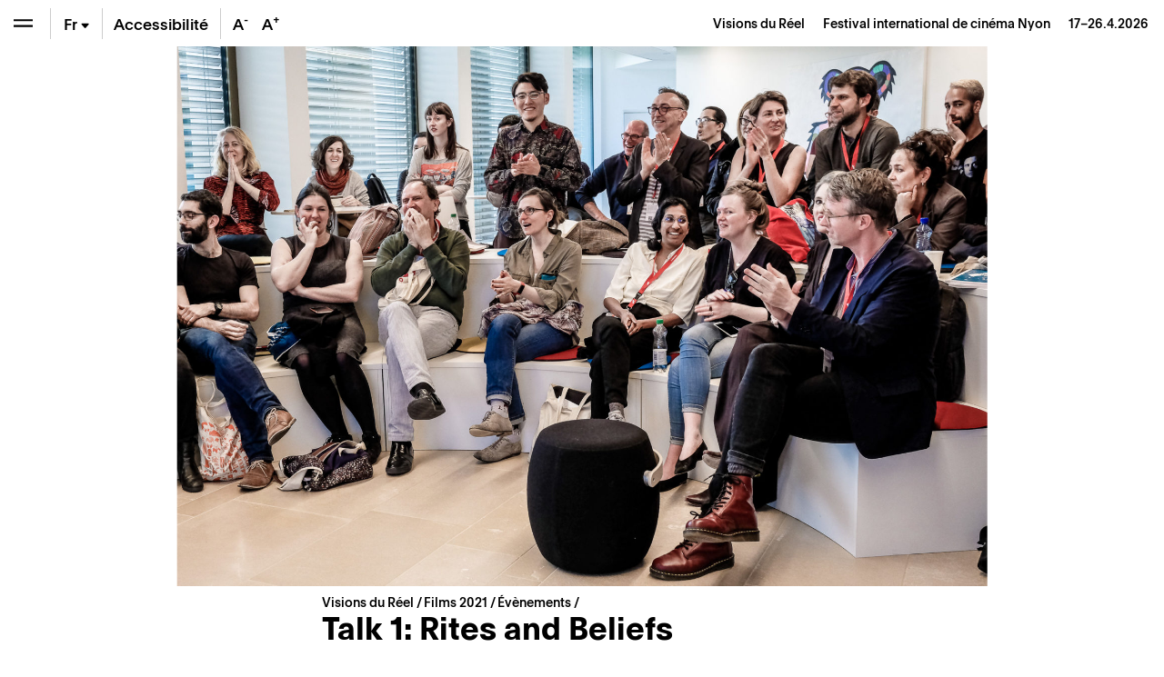

--- FILE ---
content_type: text/html; charset=UTF-8
request_url: https://www.visionsdureel.ch/film/2021/talk-1-rites-and-beliefs/
body_size: 24750
content:
<!doctype html>
<html lang="fr-FR">
<head>
	<meta charset="UTF-8" />
	<meta name="viewport" content="width=device-width, initial-scale=1" />
	<link rel="profile" href="https://gmpg.org/xfn/11" />
	
	<!-- Global site tag (gtag.js) - Google Analytics -->
	<script async src="https://www.googletagmanager.com/gtag/js?id=UA-1654264-4"></script>
	<script>
	  window.dataLayer = window.dataLayer || [];
	  function gtag(){dataLayer.push(arguments);}
	  gtag('js', new Date());

	  gtag('config', 'UA-1654264-4');
	</script>

	
	<meta name='robots' content='index, follow, max-image-preview:large, max-snippet:-1, max-video-preview:-1' />
	<style>img:is([sizes="auto" i], [sizes^="auto," i]) { contain-intrinsic-size: 3000px 1500px }</style>
	
	<!-- This site is optimized with the Yoast SEO plugin v25.0 - https://yoast.com/wordpress/plugins/seo/ -->
	<title>Talk 1: Rites and Beliefs – Films &#8211; Visions du Réel</title>
<link rel="preload" as="font" href="https://www.visionsdureel.ch/wp-content/themes/visionsdureel/assets/fonts/optimo-plain-bold.woff" crossorigin>
<link rel="preload" as="font" href="https://www.visionsdureel.ch/wp-content/themes/visionsdureel/assets/fonts/optimo-plain-bold.woff2" crossorigin>
<link rel="preload" as="font" href="https://www.visionsdureel.ch/wp-content/themes/visionsdureel/assets/fonts/optimo-plain-regular.woff" crossorigin>
<link rel="preload" as="font" href="https://www.visionsdureel.ch/wp-content/themes/visionsdureel/assets/fonts/optimo-plain-regular.woff2" crossorigin>
<link rel="preload" as="font" href="https://www.visionsdureel.ch/wp-content/themes/visionsdureel/assets/fonts/optimo-plain-medium.woff" crossorigin>
<link rel="preload" as="font" href="https://www.visionsdureel.ch/wp-content/themes/visionsdureel/assets/fonts/optimo-plain-medium.woff2" crossorigin>
<link rel="preload" as="font" href="https://www.visionsdureel.ch/wp-content/themes/visionsdureel/assets/fonts/optimo-plain-medium-italic.woff" crossorigin>
<link rel="preload" as="font" href="https://www.visionsdureel.ch/wp-content/themes/visionsdureel/assets/fonts/optimo-plain-medium-italic.woff2" crossorigin>
	<link rel="canonical" href="https://www.visionsdureel.ch/film/2021/talk-1-rites-and-beliefs/" />
	<meta property="og:locale" content="fr_FR" />
	<meta property="og:type" content="article" />
	<meta property="og:title" content="Talk 1: Rites and Beliefs – Films &#8211; Visions du Réel" />
	<meta property="og:url" content="https://www.visionsdureel.ch/film/2021/talk-1-rites-and-beliefs/" />
	<meta property="og:site_name" content="Visions du Réel" />
	<meta property="article:publisher" content="https://www.facebook.com/visionsdureelfestival" />
	<meta property="article:modified_time" content="2024-02-20T23:08:14+00:00" />
	<meta property="og:image" content="https://www.visionsdureel.ch/wp-content/uploads/2021/04/898424.jpg" />
	<meta property="og:image:width" content="2000" />
	<meta property="og:image:height" content="1333" />
	<meta property="og:image:type" content="image/jpeg" />
	<meta name="twitter:card" content="summary_large_image" />
	<meta name="twitter:site" content="@visionsdureel" />
	<script type="application/ld+json" class="yoast-schema-graph">{"@context":"https://schema.org","@graph":[{"@type":"WebPage","@id":"https://www.visionsdureel.ch/film/2021/talk-1-rites-and-beliefs/","url":"https://www.visionsdureel.ch/film/2021/talk-1-rites-and-beliefs/","name":"Talk 1: Rites and Beliefs – Films &#8211; Visions du Réel","isPartOf":{"@id":"https://www.visionsdureel.ch/#website"},"primaryImageOfPage":{"@id":"https://www.visionsdureel.ch/film/2021/talk-1-rites-and-beliefs/#primaryimage"},"image":{"@id":"https://www.visionsdureel.ch/film/2021/talk-1-rites-and-beliefs/#primaryimage"},"thumbnailUrl":"https://www.visionsdureel.ch/wp-content/uploads/2021/04/898424.jpg","datePublished":"2021-03-02T23:00:00+00:00","dateModified":"2024-02-20T23:08:14+00:00","breadcrumb":{"@id":"https://www.visionsdureel.ch/film/2021/talk-1-rites-and-beliefs/#breadcrumb"},"inLanguage":"fr-FR","potentialAction":[{"@type":"ReadAction","target":["https://www.visionsdureel.ch/film/2021/talk-1-rites-and-beliefs/"]}]},{"@type":"ImageObject","inLanguage":"fr-FR","@id":"https://www.visionsdureel.ch/film/2021/talk-1-rites-and-beliefs/#primaryimage","url":"https://www.visionsdureel.ch/wp-content/uploads/2021/04/898424.jpg","contentUrl":"https://www.visionsdureel.ch/wp-content/uploads/2021/04/898424.jpg","width":2000,"height":1333,"caption":"Film still of the film Talk 1: Rites and Beliefs, directed by Visions du Réel 2021"},{"@type":"BreadcrumbList","@id":"https://www.visionsdureel.ch/film/2021/talk-1-rites-and-beliefs/#breadcrumb","itemListElement":[{"@type":"ListItem","position":1,"name":"Visions du Réel","item":"https://www.visionsdureel.ch/"},{"@type":"ListItem","position":2,"name":"Film","item":"https://www.visionsdureel.ch/films/"},{"@type":"ListItem","position":3,"name":"Évènements","item":"https://www.visionsdureel.ch/section/evenements/"},{"@type":"ListItem","position":4,"name":"Talk 1: Rites and Beliefs"}]},{"@type":"WebSite","@id":"https://www.visionsdureel.ch/#website","url":"https://www.visionsdureel.ch/","name":"Visions du Réel","description":"Festival international de cinéma Nyon","publisher":{"@id":"https://www.visionsdureel.ch/#organization"},"potentialAction":[{"@type":"SearchAction","target":{"@type":"EntryPoint","urlTemplate":"https://www.visionsdureel.ch/?s={search_term_string}"},"query-input":{"@type":"PropertyValueSpecification","valueRequired":true,"valueName":"search_term_string"}}],"inLanguage":"fr-FR"},{"@type":"Organization","@id":"https://www.visionsdureel.ch/#organization","name":"Visions du Réel","url":"https://www.visionsdureel.ch/","logo":{"@type":"ImageObject","inLanguage":"fr-FR","@id":"https://www.visionsdureel.ch/#/schema/logo/image/","url":"https://www.visionsdureel.ch/wp-content/uploads/2021/01/cropped-Logo-vdr-red-bg@2x.png","contentUrl":"https://www.visionsdureel.ch/wp-content/uploads/2021/01/cropped-Logo-vdr-red-bg@2x.png","width":512,"height":512,"caption":"Visions du Réel"},"image":{"@id":"https://www.visionsdureel.ch/#/schema/logo/image/"},"sameAs":["https://www.facebook.com/visionsdureelfestival","https://x.com/visionsdureel","https://www.instagram.com/visionsdureel/"]}]}</script>
	<!-- / Yoast SEO plugin. -->


<link rel='dns-prefetch' href='//www.google.com' />
<link rel='stylesheet' id='wp-block-library-css' href='https://www.visionsdureel.ch/wp-includes/css/dist/block-library/style.min.css?ver=6.8.3' media='all' />
<style id='classic-theme-styles-inline-css'>
/*! This file is auto-generated */
.wp-block-button__link{color:#fff;background-color:#32373c;border-radius:9999px;box-shadow:none;text-decoration:none;padding:calc(.667em + 2px) calc(1.333em + 2px);font-size:1.125em}.wp-block-file__button{background:#32373c;color:#fff;text-decoration:none}
</style>
<style id='global-styles-inline-css'>
:root{--wp--preset--aspect-ratio--square: 1;--wp--preset--aspect-ratio--4-3: 4/3;--wp--preset--aspect-ratio--3-4: 3/4;--wp--preset--aspect-ratio--3-2: 3/2;--wp--preset--aspect-ratio--2-3: 2/3;--wp--preset--aspect-ratio--16-9: 16/9;--wp--preset--aspect-ratio--9-16: 9/16;--wp--preset--color--black: #000000;--wp--preset--color--cyan-bluish-gray: #abb8c3;--wp--preset--color--white: #ffffff;--wp--preset--color--pale-pink: #f78da7;--wp--preset--color--vivid-red: #cf2e2e;--wp--preset--color--luminous-vivid-orange: #ff6900;--wp--preset--color--luminous-vivid-amber: #fcb900;--wp--preset--color--light-green-cyan: #7bdcb5;--wp--preset--color--vivid-green-cyan: #00d084;--wp--preset--color--pale-cyan-blue: #8ed1fc;--wp--preset--color--vivid-cyan-blue: #0693e3;--wp--preset--color--vivid-purple: #9b51e0;--wp--preset--color--text: #000000;--wp--preset--color--accent: #FE4B08;--wp--preset--color--background: #ffffff;--wp--preset--gradient--vivid-cyan-blue-to-vivid-purple: linear-gradient(135deg,rgba(6,147,227,1) 0%,rgb(155,81,224) 100%);--wp--preset--gradient--light-green-cyan-to-vivid-green-cyan: linear-gradient(135deg,rgb(122,220,180) 0%,rgb(0,208,130) 100%);--wp--preset--gradient--luminous-vivid-amber-to-luminous-vivid-orange: linear-gradient(135deg,rgba(252,185,0,1) 0%,rgba(255,105,0,1) 100%);--wp--preset--gradient--luminous-vivid-orange-to-vivid-red: linear-gradient(135deg,rgba(255,105,0,1) 0%,rgb(207,46,46) 100%);--wp--preset--gradient--very-light-gray-to-cyan-bluish-gray: linear-gradient(135deg,rgb(238,238,238) 0%,rgb(169,184,195) 100%);--wp--preset--gradient--cool-to-warm-spectrum: linear-gradient(135deg,rgb(74,234,220) 0%,rgb(151,120,209) 20%,rgb(207,42,186) 40%,rgb(238,44,130) 60%,rgb(251,105,98) 80%,rgb(254,248,76) 100%);--wp--preset--gradient--blush-light-purple: linear-gradient(135deg,rgb(255,206,236) 0%,rgb(152,150,240) 100%);--wp--preset--gradient--blush-bordeaux: linear-gradient(135deg,rgb(254,205,165) 0%,rgb(254,45,45) 50%,rgb(107,0,62) 100%);--wp--preset--gradient--luminous-dusk: linear-gradient(135deg,rgb(255,203,112) 0%,rgb(199,81,192) 50%,rgb(65,88,208) 100%);--wp--preset--gradient--pale-ocean: linear-gradient(135deg,rgb(255,245,203) 0%,rgb(182,227,212) 50%,rgb(51,167,181) 100%);--wp--preset--gradient--electric-grass: linear-gradient(135deg,rgb(202,248,128) 0%,rgb(113,206,126) 100%);--wp--preset--gradient--midnight: linear-gradient(135deg,rgb(2,3,129) 0%,rgb(40,116,252) 100%);--wp--preset--font-size--small: 20px;--wp--preset--font-size--medium: 20px;--wp--preset--font-size--large: 30px;--wp--preset--font-size--x-large: 42px;--wp--preset--font-size--normal: 24px;--wp--preset--font-size--larger: 40px;--wp--preset--spacing--20: 0.44rem;--wp--preset--spacing--30: 0.67rem;--wp--preset--spacing--40: 1rem;--wp--preset--spacing--50: 1.5rem;--wp--preset--spacing--60: 2.25rem;--wp--preset--spacing--70: 3.38rem;--wp--preset--spacing--80: 5.06rem;--wp--preset--shadow--natural: 6px 6px 9px rgba(0, 0, 0, 0.2);--wp--preset--shadow--deep: 12px 12px 50px rgba(0, 0, 0, 0.4);--wp--preset--shadow--sharp: 6px 6px 0px rgba(0, 0, 0, 0.2);--wp--preset--shadow--outlined: 6px 6px 0px -3px rgba(255, 255, 255, 1), 6px 6px rgba(0, 0, 0, 1);--wp--preset--shadow--crisp: 6px 6px 0px rgba(0, 0, 0, 1);}:where(.is-layout-flex){gap: 0.5em;}:where(.is-layout-grid){gap: 0.5em;}body .is-layout-flex{display: flex;}.is-layout-flex{flex-wrap: wrap;align-items: center;}.is-layout-flex > :is(*, div){margin: 0;}body .is-layout-grid{display: grid;}.is-layout-grid > :is(*, div){margin: 0;}:where(.wp-block-columns.is-layout-flex){gap: 2em;}:where(.wp-block-columns.is-layout-grid){gap: 2em;}:where(.wp-block-post-template.is-layout-flex){gap: 1.25em;}:where(.wp-block-post-template.is-layout-grid){gap: 1.25em;}.has-black-color{color: var(--wp--preset--color--black) !important;}.has-cyan-bluish-gray-color{color: var(--wp--preset--color--cyan-bluish-gray) !important;}.has-white-color{color: var(--wp--preset--color--white) !important;}.has-pale-pink-color{color: var(--wp--preset--color--pale-pink) !important;}.has-vivid-red-color{color: var(--wp--preset--color--vivid-red) !important;}.has-luminous-vivid-orange-color{color: var(--wp--preset--color--luminous-vivid-orange) !important;}.has-luminous-vivid-amber-color{color: var(--wp--preset--color--luminous-vivid-amber) !important;}.has-light-green-cyan-color{color: var(--wp--preset--color--light-green-cyan) !important;}.has-vivid-green-cyan-color{color: var(--wp--preset--color--vivid-green-cyan) !important;}.has-pale-cyan-blue-color{color: var(--wp--preset--color--pale-cyan-blue) !important;}.has-vivid-cyan-blue-color{color: var(--wp--preset--color--vivid-cyan-blue) !important;}.has-vivid-purple-color{color: var(--wp--preset--color--vivid-purple) !important;}.has-black-background-color{background-color: var(--wp--preset--color--black) !important;}.has-cyan-bluish-gray-background-color{background-color: var(--wp--preset--color--cyan-bluish-gray) !important;}.has-white-background-color{background-color: var(--wp--preset--color--white) !important;}.has-pale-pink-background-color{background-color: var(--wp--preset--color--pale-pink) !important;}.has-vivid-red-background-color{background-color: var(--wp--preset--color--vivid-red) !important;}.has-luminous-vivid-orange-background-color{background-color: var(--wp--preset--color--luminous-vivid-orange) !important;}.has-luminous-vivid-amber-background-color{background-color: var(--wp--preset--color--luminous-vivid-amber) !important;}.has-light-green-cyan-background-color{background-color: var(--wp--preset--color--light-green-cyan) !important;}.has-vivid-green-cyan-background-color{background-color: var(--wp--preset--color--vivid-green-cyan) !important;}.has-pale-cyan-blue-background-color{background-color: var(--wp--preset--color--pale-cyan-blue) !important;}.has-vivid-cyan-blue-background-color{background-color: var(--wp--preset--color--vivid-cyan-blue) !important;}.has-vivid-purple-background-color{background-color: var(--wp--preset--color--vivid-purple) !important;}.has-black-border-color{border-color: var(--wp--preset--color--black) !important;}.has-cyan-bluish-gray-border-color{border-color: var(--wp--preset--color--cyan-bluish-gray) !important;}.has-white-border-color{border-color: var(--wp--preset--color--white) !important;}.has-pale-pink-border-color{border-color: var(--wp--preset--color--pale-pink) !important;}.has-vivid-red-border-color{border-color: var(--wp--preset--color--vivid-red) !important;}.has-luminous-vivid-orange-border-color{border-color: var(--wp--preset--color--luminous-vivid-orange) !important;}.has-luminous-vivid-amber-border-color{border-color: var(--wp--preset--color--luminous-vivid-amber) !important;}.has-light-green-cyan-border-color{border-color: var(--wp--preset--color--light-green-cyan) !important;}.has-vivid-green-cyan-border-color{border-color: var(--wp--preset--color--vivid-green-cyan) !important;}.has-pale-cyan-blue-border-color{border-color: var(--wp--preset--color--pale-cyan-blue) !important;}.has-vivid-cyan-blue-border-color{border-color: var(--wp--preset--color--vivid-cyan-blue) !important;}.has-vivid-purple-border-color{border-color: var(--wp--preset--color--vivid-purple) !important;}.has-vivid-cyan-blue-to-vivid-purple-gradient-background{background: var(--wp--preset--gradient--vivid-cyan-blue-to-vivid-purple) !important;}.has-light-green-cyan-to-vivid-green-cyan-gradient-background{background: var(--wp--preset--gradient--light-green-cyan-to-vivid-green-cyan) !important;}.has-luminous-vivid-amber-to-luminous-vivid-orange-gradient-background{background: var(--wp--preset--gradient--luminous-vivid-amber-to-luminous-vivid-orange) !important;}.has-luminous-vivid-orange-to-vivid-red-gradient-background{background: var(--wp--preset--gradient--luminous-vivid-orange-to-vivid-red) !important;}.has-very-light-gray-to-cyan-bluish-gray-gradient-background{background: var(--wp--preset--gradient--very-light-gray-to-cyan-bluish-gray) !important;}.has-cool-to-warm-spectrum-gradient-background{background: var(--wp--preset--gradient--cool-to-warm-spectrum) !important;}.has-blush-light-purple-gradient-background{background: var(--wp--preset--gradient--blush-light-purple) !important;}.has-blush-bordeaux-gradient-background{background: var(--wp--preset--gradient--blush-bordeaux) !important;}.has-luminous-dusk-gradient-background{background: var(--wp--preset--gradient--luminous-dusk) !important;}.has-pale-ocean-gradient-background{background: var(--wp--preset--gradient--pale-ocean) !important;}.has-electric-grass-gradient-background{background: var(--wp--preset--gradient--electric-grass) !important;}.has-midnight-gradient-background{background: var(--wp--preset--gradient--midnight) !important;}.has-small-font-size{font-size: var(--wp--preset--font-size--small) !important;}.has-medium-font-size{font-size: var(--wp--preset--font-size--medium) !important;}.has-large-font-size{font-size: var(--wp--preset--font-size--large) !important;}.has-x-large-font-size{font-size: var(--wp--preset--font-size--x-large) !important;}
:where(.wp-block-post-template.is-layout-flex){gap: 1.25em;}:where(.wp-block-post-template.is-layout-grid){gap: 1.25em;}
:where(.wp-block-columns.is-layout-flex){gap: 2em;}:where(.wp-block-columns.is-layout-grid){gap: 2em;}
:root :where(.wp-block-pullquote){font-size: 1.5em;line-height: 1.6;}
</style>
<link data-minify="1" rel='stylesheet' id='newsletter-form-css' href='https://www.visionsdureel.ch/wp-content/cache/min/1/wp-content/plugins/db-newsletter/assets/css/newsletter-form.css?ver=1760604721' media='all' />
<link data-minify="1" rel='stylesheet' id='bootstrap-icons-css' href='https://www.visionsdureel.ch/wp-content/cache/min/1/wp-content/themes/visionsdureel/assets/vendors/bootstrap-icons/font/bootstrap-icons.css?ver=1760604721' media='all' />
<link data-minify="1" rel='stylesheet' id='vdr-style-css' href='https://www.visionsdureel.ch/wp-content/cache/min/1/wp-content/themes/visionsdureel/style.css?ver=1760604721' media='all' />
<link data-minify="1" rel='stylesheet' id='vdr-style-light-theme-css' href='https://www.visionsdureel.ch/wp-content/cache/min/1/wp-content/themes/visionsdureel/assets/scss/main.css?ver=1760604721' media='all' />
<script src="https://www.visionsdureel.ch/wp-includes/js/jquery/jquery.min.js?ver=3.7.1" id="jquery-core-js"></script>
<script src="https://www.visionsdureel.ch/wp-includes/js/jquery/jquery-migrate.min.js?ver=3.4.1" id="jquery-migrate-js"></script>

<link rel="https://api.w.org/" href="https://www.visionsdureel.ch/wp-json/" /><link rel="EditURI" type="application/rsd+xml" title="RSD" href="https://www.visionsdureel.ch/xmlrpc.php?rsd" />
<meta name="generator" content="WordPress 6.8.3" />
<link rel='shortlink' href='https://www.visionsdureel.ch/?p=68499' />
<link rel="alternate" title="oEmbed (JSON)" type="application/json+oembed" href="https://www.visionsdureel.ch/wp-json/oembed/1.0/embed?url=https%3A%2F%2Fwww.visionsdureel.ch%2Ffilm%2F2021%2Ftalk-1-rites-and-beliefs%2F" />
<link rel="alternate" title="oEmbed (XML)" type="text/xml+oembed" href="https://www.visionsdureel.ch/wp-json/oembed/1.0/embed?url=https%3A%2F%2Fwww.visionsdureel.ch%2Ffilm%2F2021%2Ftalk-1-rites-and-beliefs%2F&#038;format=xml" />
<meta name="generator" content="WPML ver:4.7.4 stt:1,4,3;" />
<link rel="icon" href="https://www.visionsdureel.ch/wp-content/uploads/2025/01/favicon_2025-180x180.png" sizes="32x32" />
<link rel="icon" href="https://www.visionsdureel.ch/wp-content/uploads/2025/01/favicon_2025-240x240.png" sizes="192x192" />
<link rel="apple-touch-icon" href="https://www.visionsdureel.ch/wp-content/uploads/2025/01/favicon_2025-180x180.png" />
<meta name="msapplication-TileImage" content="https://www.visionsdureel.ch/wp-content/uploads/2025/01/favicon_2025-360x360.png" />
	
<meta name="generator" content="WP Rocket 3.18.3" data-wpr-features="wpr_minify_concatenate_js wpr_preload_fonts wpr_minify_css wpr_preload_links wpr_desktop" /></head>
<body class="wp-singular film-template-default single single-film postid-68499 wp-custom-logo wp-theme-visionsdureel  lang-fr">

<div data-rocket-location-hash="54257ff4dc2eb7aae68fa23eb5f11e06" id="page" class="site">
	
	<div data-rocket-location-hash="46463c1d82d64bffc3f7ac9edde84a18" id="header-nav" class="sticky-top">
  <div data-rocket-location-hash="8d933b28ecadfa71bf207c41faecdea3" class="d-flex flex-row">
    
<div class="wrapper-menu d-flex">

    <button class="btn btn-menu  btn-menu-toggle" type="button" aria-expanded="false" aria-label="Ouvrir le menu" style="background-color: transparent" onClick="toggle_menu()">
        <span class="navbar-toggler-icon"></span>
    </button>

    <div class="nav-btn-menu-separator ml-0 ml-sm-1"></div>

        
    
    <div class="btn btn-menu btn-menu-lang-selector " type="button" onClick="this.classList.toggle('overflow-visible');">
        <a href='https://www.visionsdureel.ch/en/film/2021/talk-1-rites-and-beliefs/' class='btn-lang '>En</a><a href='https://www.visionsdureel.ch/de/film/2021/talk-1-rites-and-beliefs/' class='btn-lang '>De</a><span class="btn-lang active">Fr<span class="bi bi-caret-down-fill"></span></span>    </div>

    <div class="nav-btn-menu-separator"></div>

            <a class="btn btn-menu d-none d-lg-flex" href="https://www.visionsdureel.ch/info/a-propos/accessibilite-et-inclusion/" target="_blank" style="width:auto"><span class="my-auto mx-2">Accessibilité</span></a>

        <div class="nav-btn-menu-separator d-none d-xl-block"></div>
    
    <button class="btn border-0 btn-menu d-none d-xl-block" onClick="typo('-')" data-toggle="tooltip" data-placement="bottom" title="Réduire la taille du texte" style="width:2rem">
        A<sup>-</sup>
    </button>
    <button class="btn border-0 btn-menu d-none d-xl-block" onClick="typo('+')" data-toggle="tooltip" data-placement="bottom" title="Augmenter la taille du texte" style="width:2rem">
        A<sup>+</sup>
    </button>
    </div>



    <div id="industry-nav" class="d-none" style="display: none;">

        <div class="nav-btn-menu-separator industry-nav-separator d-none d-lg-block"></div>

        <!-- Mobile Toggle BTN (should always be first) -->
        <button class="d-lg-none btn btn-menu " onclick="document.getElementById('industry-nav').classList.toggle('h-auto')">
            <i class="bi bi-shield-lock"></i>
        </button>

        <!--MY Profil-->
        <a id="myprofil-nav-link" href="https://www.visionsdureel.ch/my-profile" class="btn btn-menu " data-toggle="tooltip" data-placement="bottom" title="My VdR–Industry">
            <i class="bi bi-person-circle"></i>
        </a>

        <!--WHO'S WHO-->
        <a href="https://www.visionsdureel.ch/whos-who" class="btn btn-menu " data-toggle="tooltip" data-placement="bottom" title="Who's Who">
            <i class="bi bi-people-fill"></i>
        </a>

        <!--PROJECTS-->
        <a id="project-nav-link" href="https://www.visionsdureel.ch/projects/2025/" class="btn btn-menu  d-none" data-toggle="tooltip" data-placement="bottom" data-user_allowed="INDUSTRY, NETWORKING" title="Projects" style="display: none;">
            <i class="bi bi-easel"></i>
        </a>

                <a
            id="meetings-nav-link"
            href="#"
            class="btn btn-menu  d-none"
            data-toggle="tooltip"
            data-placement="bottom"
            data-opening="2025-03-13T10:00:00+02:00"
            data-user_allowed="INDUSTRY,NETWORKING,PRO"
                        data-link-default="https://www.visionsdureel.ch/vdr-industry/my-meetings/"
                                    data-link-industry="https://www.visionsdureel.ch/vdr-industry/my-meetings/meetings-industry/"
                                    data-link-networking="https://www.visionsdureel.ch/vdr-industry/my-meetings/meetings-networking/"
                                    data-link-pro="https://www.visionsdureel.ch/vdr-industry/my-meetings/meetings-pro/"
                        title="On Thursday, March 13th at 10:00 AM you will be able to request for meetings"
            style="display: none;">
            <i class="bi bi-chat-left-text"></i>
            <div id="pending-meetings-container" class="empty">
                <div id="pending-meeting-number"></div>
            </div>
        </a>

        <!--FILM MARKET-->
        
        <a id="film_market-nav-link" href="#" data-opening="2025-03-25T09:00:00+02:00" data-link="/en/film-market-catalogue/2025/" class="btn btn-menu " data-toggle="tooltip" data-placement="bottom" title="On Tuesday, March 25th at 9:00 AM you will be able to access the Film Market Catalogue">
            <i class="bi bi-collection-play"></i>
        </a>

        <a id="myagenda-nav-link" href="https://www.visionsdureel.ch/my-agenda" class="btn btn-menu  d-none" data-toggle="tooltip" data-placement="bottom" data-user_allowed="INDUSTRY,NETWORKING,PRO" title="My Agenda">
            <i class="bi bi-calendar-week"></i>
        </a>

        <div class="nav-btn-menu-separator industry-nav-separator d-none d-lg-block"></div>

        <!-- Nyon Time -->
        <div class="btn btn-menu btn-nyon-time d-none d-lg-flex text-nowrap pointer-none" style="min-width:60px">
            <span>
                <span>Nyon Time</span><br>
                <span id="nyon-time">00:00</span>
            </span>
        </div>



    </div>

    <header id="masthead" class="ml-auto font-size-sm d-flex">
      <div class="text-right pr-2 pr-sm-3 d-flex">
        <div class="my-auto"> <a class="nav-link d-inline-block p-0" href="https://www.visionsdureel.ch"> <span> Visions du Réel </span> <span class="ml-3 d-none d-md-inline-block catchphrase">
          Festival international de cinéma Nyon          </span> </a> <span class="d-block d-sm-inline-block blog_dates ml-3">17–26.4.2026</span> </div>
      </div>
    </header>
  </div>
</div>
	
	<nav id="main-nav" class="d-flex flex-column">

  <nav id="menu-breadcrumb" aria-label="breadcrumb" class="font-size-sm mt-3 mt-md-4">
	
	<ol class="breadcrumb">
		<li class="breadcrumb-item" aria-current="page">
			<a href="https://www.visionsdureel.ch">
				Visions du Réel		   	</a>
		</li>
		<li class="breadcrumb-item">
		</li>
	</ol>
	
</nav>
  <div class="main-nav-content d-flex flex-column">
          <div id='mainmenu-primary' class='section-menu'>
        
            <a href='https://www.visionsdureel.ch/call-for-entries/' class='menu_item  '>Appel à films et à projets</a>
          

                      <div id="menu-programme-festival">

                <a id="btn-tab-programme-festival" class='menu_item text-truncate' data-toggle='collapse' href='#tab-programme-festival' role='button' aria-expanded='false' aria-controls='tab-programme-festival'>
                  Programme                  <span class='arrow'></span></a>

                <div class='collapse pl-3 ' id='tab-programme-festival' aria-labelledby="btn-tab-programme-festival" data-parent="#mainmenu-primary">
                  <div class="pb-2"> <a href="https://www.visionsdureel.ch/programme/a-propos/" class="menu_item menu_item_about ">
                      Sections                    </a>
                    <div id='menu-150387051' class='section-menu'><a href='https://www.visionsdureel.ch/programme/a-propos/' class='menu_item  '>Sections</a><a href='https://www.visionsdureel.ch/programme/grille-horaire/' class='menu_item  '>Grille horaire 2025</a><a href='https://www.visionsdureel.ch/films/2025/' class='menu_item  '>Films</a><a href='https://www.visionsdureel.ch/programme/invite-dhonneur/' class='menu_item  '>Invité·e d’honneur</a><a href='https://www.visionsdureel.ch/programme/invite-special/' class='menu_item  '>Invité·e spécial·e</a><a href='https://www.visionsdureel.ch/programme/ateliers/' class='menu_item  '>Ateliers</a><a href='https://www.visionsdureel.ch/programme/parcours-thematiques/' class='menu_item  '>Parcours thématiques</a><a href='https://www.visionsdureel.ch/programme/palmares/' class='menu_item  '>Palmarès</a><a href='https://www.visionsdureel.ch/programme/jury/' class='menu_item  '>Jurys</a></div>                  </div>
                </div>
              </div>
                      

                      <div id="menu-vdr-industry">

                <a id="btn-tab-vdr-industry" class='menu_item text-truncate' data-toggle='collapse' href='#tab-vdr-industry' role='button' aria-expanded='false' aria-controls='tab-vdr-industry'>
                  VdR–Industry                  <span class='arrow'></span></a>

                <div class='collapse pl-3 ' id='tab-vdr-industry' aria-labelledby="btn-tab-vdr-industry" data-parent="#mainmenu-primary">
                  <div class="pb-2"> <a href="https://www.visionsdureel.ch/vdr-industry/about/" class="menu_item menu_item_about ">
                      Overview                    </a>
                    <div id='menu-14399884' class='section-menu'><a href='https://www.visionsdureel.ch/vdr-industry/about/' class='menu_item  '>VdR–Industry</a><a class='menu_item' data-toggle='collapse' href='#tab-160664' role='button' aria-expanded='false' aria-controls='tab-160664'>Projects Presentations <span class='arrow'></span></a><div class='collapse pl-3 ' id='tab-160664' data-parent='#menu-14399884'><a href='https://www.visionsdureel.ch/vdr-industry/vdr-pitching/' class='menu_item  '>VdR–Pitching</a><a href='https://www.visionsdureel.ch/vdr-industry/vdr-work-in-progress/' class='menu_item  '>VdR–Work in Progress</a></div><a class='menu_item' data-toggle='collapse' href='#tab-166840' role='button' aria-expanded='false' aria-controls='tab-166840'>Lab & Working Sessions <span class='arrow'></span></a><div class='collapse pl-3 ' id='tab-166840' data-parent='#menu-14399884'><a href='https://www.visionsdureel.ch/vdr-industry/vdr-rough-cut-lab/' class='menu_item  '>VdR–Rough Cut Lab</a><a href='https://www.visionsdureel.ch/vdr-industry/vdr-development-lab/' class='menu_item  '>VdR–Development Lab</a></div><a href='https://www.visionsdureel.ch/vdr-industry/archives/' class='menu_item  '>Industry Archives</a></div>                  </div>
                </div>
              </div>
                      

                      <div id="menu-participation-culturelle">

                <a id="btn-tab-participation-culturelle" class='menu_item text-truncate' data-toggle='collapse' href='#tab-participation-culturelle' role='button' aria-expanded='false' aria-controls='tab-participation-culturelle'>
                  Publics &#038; médiation                  <span class='arrow'></span></a>

                <div class='collapse pl-3 ' id='tab-participation-culturelle' aria-labelledby="btn-tab-participation-culturelle" data-parent="#mainmenu-primary">
                  <div class="pb-2"> <a href="https://www.visionsdureel.ch/participation-culturelle/a-propos/" class="menu_item menu_item_about ">
                      À propos                    </a>
                    <div id='menu-14733741' class='section-menu'><a href='https://www.visionsdureel.ch/participation-culturelle/a-propos/' class='menu_item  '>À propos – Publics & médiation</a><a href='https://www.visionsdureel.ch/participation-culturelle/tout-public/' class='menu_item '>Tout public</a><div class='collapse pl-3 ' id='tab-164373' data-parent='#menu-14733741'><a href='https://www.visionsdureel.ch/participation-culturelle/tout-public/balades-thematiques/' class='menu_item  '>Balades thématiques</a></div><a href='https://www.visionsdureel.ch/participation-culturelle/a-propos/vdr-kids/' class='menu_item '>VdR–Kids (4-12 ans)</a><div class='collapse pl-3 ' id='tab-193170' data-parent='#menu-14733741'><a href='https://www.visionsdureel.ch/participation-culturelle/a-propos/vdr-kids/la-lanterne-magique/' class='menu_item  '>La Lanterne Magique</a><a href='https://www.visionsdureel.ch/participation-culturelle/ateliers-danimation/' class='menu_item  '>Ateliers d’animation</a><a href='https://www.visionsdureel.ch/participation-culturelle/ateliers-son/' class='menu_item  '>Ateliers son</a><a href='https://www.visionsdureel.ch/participation-culturelle/ateliers-image-et-mouvement/' class='menu_item  '>Ateliers image et mouvement</a></div><a href='https://www.visionsdureel.ch/participation-culturelle/next-gen/' class='menu_item '>Next Gen – La Mobilière (12-26 ans)</a><div class='collapse pl-3 ' id='tab-159061' data-parent='#menu-14733741'><a href='https://www.visionsdureel.ch/participation-culturelle/next-gen/concours-reflex/' class='menu_item  '>Concours Reflex (12-26 ans)</a><a href='https://www.visionsdureel.ch/participation-culturelle/next-gen/weekend-de-creation-video/' class='menu_item  '>Weekend de création vidéo (13-15 ans)</a><a href='https://www.visionsdureel.ch/participation-culturelle/next-gen/jurys-et-comite/' class='menu_item  '>Jury des jeunes (16-21 ans)</a><a href='https://www.visionsdureel.ch/participation-culturelle/next-gen/new-generation-days/' class='menu_item  '>New Generation Days (18-22 ans)</a></div><a href='https://www.visionsdureel.ch/participation-culturelle/enseignant-e-s/' class='menu_item '>Écoles et universités</a><div class='collapse pl-3 ' id='tab-164334' data-parent='#menu-14733741'><a href='https://www.visionsdureel.ch/participation-culturelle/enseignant-e-s/journee-pedagogique-2025/' class='menu_item  '>Journée pédagogique</a><a href='https://www.visionsdureel.ch/participation-culturelle/enseignant-e-s/projections-scolaires/' class='menu_item  '>Projections scolaires 2026</a><a href='https://www.visionsdureel.ch/participation-culturelle/enseignant-e-s/new-generation/' class='menu_item  '>New Generation (accréditation)</a><a href='https://www.visionsdureel.ch/participation-culturelle/enseignant-e-s/vdr-at-school/' class='menu_item  '>VdR at School</a></div><a href='https://www.visionsdureel.ch/participation-culturelle/public-senior/' class='menu_item '>Seniors</a><div class='collapse pl-3 ' id='tab-159065' data-parent='#menu-14733741'><a href='https://www.visionsdureel.ch/participation-culturelle/public-senior/rendez-vous-culture/' class='menu_item  '>Rendez-vous culture</a><a href='https://www.visionsdureel.ch/participation-culturelle/public-senior/cinesenior/' class='menu_item  '>Ciné-seniors</a></div><a href='https://www.visionsdureel.ch/participation-culturelle/publics-situation-handicap/' class='menu_item '>Publics en situation de handicap</a><div class='collapse pl-3 ' id='tab-164342' data-parent='#menu-14733741'><a href='https://www.visionsdureel.ch/participation-culturelle/publics-situation-handicap/audiodescription/' class='menu_item  '>Audiodescription</a><a href='https://www.visionsdureel.ch/participation-culturelle/publics-situation-handicap/lecture-de-sous-titres/' class='menu_item  '>Sous-titrage audio</a><a href='https://www.visionsdureel.ch/participation-culturelle/film-sans-images/' class='menu_item  '>Film sans images</a><a href='https://www.visionsdureel.ch/participation-culturelle/publics-situation-handicap/langue-des-signes-francaise/' class='menu_item  '>Langue des signes française</a><a href='https://www.visionsdureel.ch/participation-culturelle/publics-situation-handicap/sous-titres-personnes-malentendantes/' class='menu_item  '>Sous-titrage SME</a><a href='https://www.visionsdureel.ch/participation-culturelle/publics-situation-handicap/seances-relax/' class='menu_item  '>Séances Relax</a></div><a href='https://vdratschool.ch/' class='menu_item  '>VdR at School</a></div>                  </div>
                </div>
              </div>
                      

                      <div id="menu-infos-on-2025">

                <a id="btn-tab-infos-on-2025" class='menu_item text-truncate' data-toggle='collapse' href='#tab-infos-on-2025' role='button' aria-expanded='false' aria-controls='tab-infos-on-2025'>
                  Infos                  <span class='arrow'></span></a>

                <div class='collapse pl-3 ' id='tab-infos-on-2025' aria-labelledby="btn-tab-infos-on-2025" data-parent="#mainmenu-primary">
                  <div class="pb-2"> <a href="https://www.visionsdureel.ch/info/a-propos/" class="menu_item menu_item_about ">
                      À propos                    </a>
                    <div id='menu-17517349' class='section-menu'><a href='https://www.visionsdureel.ch/info/a-propos/' class='menu_item  '>Infos</a><a href='https://www.visionsdureel.ch/info/emplois-stages/' class='menu_item  '>Emplois</a><a href='https://www.visionsdureel.ch/info/fondation/' class='menu_item  '>Fondation</a><a href='https://www.visionsdureel.ch/info/contact/' class='menu_item  '>Équipe &#038; contact</a><a class='menu_item' data-toggle='collapse' href='#tab-254116' role='button' aria-expanded='false' aria-controls='tab-254116'>Pratique <span class='arrow'></span></a><div class='collapse pl-3 ' id='tab-254116' data-parent='#menu-17517349'><a href='https://www.visionsdureel.ch/info/a-propos/billetterie/' class='menu_item  '>Billetterie</a><a href='https://www.visionsdureel.ch/info/accreditations/' class='menu_item  '>Accréditations</a><a href='https://www.visionsdureel.ch/info/a-propos/lieux-acces/' class='menu_item  '>Lieux et accès</a><a href='https://www.visionsdureel.ch/info/a-propos/accessibilite-et-inclusion/' class='menu_item  '>Accessibilité et inclusion</a><a href='https://www.visionsdureel.ch/info/benevoles/' class='menu_item  '>Bénévoles</a></div><a class='menu_item' data-toggle='collapse' href='#tab-254117' role='button' aria-expanded='false' aria-controls='tab-254117'>Soutien <span class='arrow'></span></a><div class='collapse pl-3 ' id='tab-254117' data-parent='#menu-17517349'><a href='https://www.visionsdureel.ch/info/partenaires/' class='menu_item  '>Nos partenaires</a><a href='https://www.visionsdureel.ch/info/cercle-des-mecenes/' class='menu_item  '>Cercle des mécènes</a><a href='https://www.visionsdureel.ch/info/les-amies/' class='menu_item  '>Les Ami·e·s</a><a href='https://www.visionsdureel.ch/banquettes/' class='menu_item  '>(S')offrir une banquette</a></div><a href='https://www.visionsdureel.ch/boutique/' class='menu_item  '>Boutique</a><a href='https://www.visionsdureel.ch/info/a-propos/faq/' class='menu_item  '>FAQ</a></div>                  </div>
                </div>
              </div>
                      

        
            <a href='https://www.visionsdureel.ch/info/emplois-stages/' class='menu_item  '>Emplois</a>
          

        
            <a href='https://www.visionsdureel.ch/vdr-on-tour/' class='menu_item  '>VdR on Tour</a>
          

        
            <a href='https://vdratschool.ch/' class='menu_item  '>VdR at School</a>
          

        
            <a href='https://www.visionsdureel.ch/photos-videos/2025/' class='menu_item  '>Photos/vidéos</a>
          

        
            <a href='https://www.visionsdureel.ch/archives/' class='menu_item  '>Archives</a>
          

        
            <a href='https://www.visionsdureel.ch/info/a-propos/accessibilite-et-inclusion/' class='menu_item  d-lg-none'>Accessibilité</a>
          

              </div>
    
    <div>
      <form class="d-flex search-form" action="https://www.visionsdureel.ch/">
	<input type="text" name="s" value="" class="form-control search-form-input mr-3" placeholder="Rechercher"/>
	<button type="submit" class="btn btn-outline-main search-form-btn">Chercher</button>
</form>    </div>

    <div class="main-nav-colophon pb-3 mt-auto">
      <div class="row mx-0">
        <div class="col-4 mt-3 pl-0">
          <div class="nav-network">
	<div class="font-weight-normal">
				<p class="mb-0 small">#VisionsduReel</p>
	</div>
	<ul class="list-unstyled list-inline mb-0 mt-1">
		<li class="list-inline-item">
			<a href="https://www.instagram.com/visionsdureel/" title="Instagram Visions du Réel">
				<svg xmlns="http://www.w3.org/2000/svg" width="16" height="16" fill="currentColor" class="bi bi-instagram" viewBox="0 0 16 16">
					<path d="M8 0C5.829 0 5.556.01 4.703.048 3.85.088 3.269.222 2.76.42a3.917 3.917 0 0 0-1.417.923A3.927 3.927 0 0 0 .42 2.76C.222 3.268.087 3.85.048 4.7.01 5.555 0 5.827 0 8.001c0 2.172.01 2.444.048 3.297.04.852.174 1.433.372 1.942.205.526.478.972.923 1.417.444.445.89.719 1.416.923.51.198 1.09.333 1.942.372C5.555 15.99 5.827 16 8 16s2.444-.01 3.298-.048c.851-.04 1.434-.174 1.943-.372a3.916 3.916 0 0 0 1.416-.923c.445-.445.718-.891.923-1.417.197-.509.332-1.09.372-1.942C15.99 10.445 16 10.173 16 8s-.01-2.445-.048-3.299c-.04-.851-.175-1.433-.372-1.941a3.926 3.926 0 0 0-.923-1.417A3.911 3.911 0 0 0 13.24.42c-.51-.198-1.092-.333-1.943-.372C10.443.01 10.172 0 7.998 0h.003zm-.717 1.442h.718c2.136 0 2.389.007 3.232.046.78.035 1.204.166 1.486.275.373.145.64.319.92.599.28.28.453.546.598.92.11.281.24.705.275 1.485.039.843.047 1.096.047 3.231s-.008 2.389-.047 3.232c-.035.78-.166 1.203-.275 1.485a2.47 2.47 0 0 1-.599.919c-.28.28-.546.453-.92.598-.28.11-.704.24-1.485.276-.843.038-1.096.047-3.232.047s-2.39-.009-3.233-.047c-.78-.036-1.203-.166-1.485-.276a2.478 2.478 0 0 1-.92-.598 2.48 2.48 0 0 1-.6-.92c-.109-.281-.24-.705-.275-1.485-.038-.843-.046-1.096-.046-3.233 0-2.136.008-2.388.046-3.231.036-.78.166-1.204.276-1.486.145-.373.319-.64.599-.92.28-.28.546-.453.92-.598.282-.11.705-.24 1.485-.276.738-.034 1.024-.044 2.515-.045v.002zm4.988 1.328a.96.96 0 1 0 0 1.92.96.96 0 0 0 0-1.92zm-4.27 1.122a4.109 4.109 0 1 0 0 8.217 4.109 4.109 0 0 0 0-8.217zm0 1.441a2.667 2.667 0 1 1 0 5.334 2.667 2.667 0 0 1 0-5.334z" />
				</svg>
			</a>
		</li>
		<li class="list-inline-item">
			<a href="https://www.linkedin.com/company/1590862" title="LinkedIn Visions du Réel">
				<svg xmlns="http://www.w3.org/2000/svg" width="16" height="16" fill="currentColor" class="bi bi-linkedin" viewBox="0 0 16 16">
					<path d="M0 1.146C0 .513.526 0 1.175 0h13.65C15.474 0 16 .513 16 1.146v13.708c0 .633-.526 1.146-1.175 1.146H1.175C.526 16 0 15.487 0 14.854zm4.943 12.248V6.169H2.542v7.225zm-1.2-8.212c.837 0 1.358-.554 1.358-1.248-.015-.709-.52-1.248-1.342-1.248S2.4 3.226 2.4 3.934c0 .694.521 1.248 1.327 1.248zm4.908 8.212V9.359c0-.216.016-.432.08-.586.173-.431.568-.878 1.232-.878.869 0 1.216.662 1.216 1.634v3.865h2.401V9.25c0-2.22-1.184-3.252-2.764-3.252-1.274 0-1.845.7-2.165 1.193v.025h-.016l.016-.025V6.169h-2.4c.03.678 0 7.225 0 7.225z" />
				</svg>
			</a>
		</li>
		<li class="list-inline-item">
			<a href="https://www.facebook.com/visionsdureelfestival" title="Facebook Visions du Réel">
				<svg xmlns="http://www.w3.org/2000/svg" width="21" height="21" fill="currentColor" class="bi bi-facebook" viewBox="0 0 16 16">
					<path d="M16 8.049c0-4.446-3.582-8.05-8-8.05C3.58 0-.002 3.603-.002 8.05c0 4.017 2.926 7.347 6.75 7.951v-5.625h-2.03V8.05H6.75V6.275c0-2.017 1.195-3.131 3.022-3.131.876 0 1.791.157 1.791.157v1.98h-1.009c-.993 0-1.303.621-1.303 1.258v1.51h2.218l-.354 2.326H9.25V16c3.824-.604 6.75-3.934 6.75-7.951z" />
				</svg>
			</a>
		</li>
		<li class="list-inline-item">
			<a href="https://www.youtube.com/user/visionsdureel" title="Youtube Visions du Réel">
				<svg xmlns="http://www.w3.org/2000/svg" width="16" height="16" fill="currentColor" class="bi bi-youtube" viewBox="0 0 16 16">
					<path d="M8.051 1.999h.089c.822.003 4.987.033 6.11.335a2.01 2.01 0 0 1 1.415 1.42c.101.38.172.883.22 1.402l.01.104.022.26.008.104c.065.914.073 1.77.074 1.957v.075c-.001.194-.01 1.108-.082 2.06l-.008.105-.009.104c-.05.572-.124 1.14-.235 1.558a2.007 2.007 0 0 1-1.415 1.42c-1.16.312-5.569.334-6.18.335h-.142c-.309 0-1.587-.006-2.927-.052l-.17-.006-.087-.004-.171-.007-.171-.007c-1.11-.049-2.167-.128-2.654-.26a2.007 2.007 0 0 1-1.415-1.419c-.111-.417-.185-.986-.235-1.558L.09 9.82l-.008-.104A31.4 31.4 0 0 1 0 7.68v-.122C.002 7.343.01 6.6.064 5.78l.007-.103.003-.052.008-.104.022-.26.01-.104c.048-.519.119-1.023.22-1.402a2.007 2.007 0 0 1 1.415-1.42c.487-.13 1.544-.21 2.654-.26l.17-.007.172-.006.086-.003.171-.007A99.788 99.788 0 0 1 7.858 2h.193zM6.4 5.209v4.818l4.157-2.408L6.4 5.209z" />
				</svg>
			</a>
		</li>
	</ul>
</div>        </div>
        <div class="col-4 font-size-sm mt-3">

                      <a href="https://www.visionsdureel.ch/press/a-propos/">
              Press            </a><br>
          
                      <a href="https://www.visionsdureel.ch/info/partenaires/">
              Partners            </a><br>
          
          
                      <a href="https://www.visionsdureel.ch/archives/">
              Archives            </a>
          
        </div>

        <div class="col-4 font-size-sm mt-3">

                      <a href="https://www.visionsdureel.ch/info/contact/">
              Contact            </a>
            <br>
          
                      <a href="https://www.visionsdureel.ch/newsletters/">
              Newsletter            </a>
            <br>
          
        </div>
      </div>
    </div>

  </div>
</nav>

<script>
  var programmeItems = ["menu-item-164466", "menu-item-166547", "menu-item-166550"];
  var festivalItems = ["menu-item-164459", "menu-item-167759", "menu-item-167762"];
  for (let programmeItem of programmeItems) {
    programmeItem = document.getElementById(programmeItem);
    if (programmeItem) {
      if (programmeItem.classList.contains("current-menu-item")) {
        for (let festivalItem of festivalItems) {
          festivalItem = document.getElementById(festivalItem);
          if (festivalItem) festivalItem.classList.remove("current-menu-item");
        }
      }
    }
  }
</script>	
	
	<div data-rocket-location-hash="1efada7901a5e66cac1c7a8c8f2c337c" id="content" class="px-1 px-sm-2 px-md-5 content-wrapper pb-5">
        <div data-rocket-location-hash="e80343eeae638b45e11eebf76f81be0a" id="primary" class="content-area">
  <main id="main" class="site-main">
    <article>

      <header id="article-header">

  <div class="d-flex flex-column responsive-header-h">

    <div id="full-slider" class="d-none d-xl-block carousel carousel-fade slide article-header-media-wrapper" data-ride="carousel" data-interval="2900" data-pause="false">

      <div class="carousel-inner h-100" role="listbox">
                  <div class="carousel-item h-100 active">
            <img width="270" height="180" src="https://www.visionsdureel.ch/wp-content/uploads/2021/04/898424-270x180.jpg" class="attachment-thumbnail size-thumbnail" alt="Film still of the film Talk 1: Rites and Beliefs, directed by Visions du Réel 2021" sizes="(max-width: 575px) 100vw, (max-width: 1279px) calc(100vw - 6rem), (-webkit-min-device-pixel-ratio: 1.5) calc(100vh / 1333 * 2000 / 1.5), calc(100vh / 1333 * 2000)" decoding="async" srcset="https://www.visionsdureel.ch/wp-content/uploads/2021/04/898424-270x180.jpg 270w, https://www.visionsdureel.ch/wp-content/uploads/2021/04/898424-720x480.jpg 720w, https://www.visionsdureel.ch/wp-content/uploads/2021/04/898424-1080x720.jpg 1080w, https://www.visionsdureel.ch/wp-content/uploads/2021/04/898424-360x240.jpg 360w, https://www.visionsdureel.ch/wp-content/uploads/2021/04/898424-540x360.jpg 540w, https://www.visionsdureel.ch/wp-content/uploads/2021/04/898424-1620x1080.jpg 1620w, https://www.visionsdureel.ch/wp-content/uploads/2021/04/898424.jpg 2000w" />          </div>
              </div>



      
    </div>

    <div class="article-header-media-wrapper d-xl-none">
      <div class="image-box"> <img width="270" height="180" src="https://www.visionsdureel.ch/wp-content/uploads/2021/04/898424-270x180.jpg" class="attachment-thumbnail size-thumbnail wp-post-image" alt="Film still of the film Talk 1: Rites and Beliefs, directed by Visions du Réel 2021" sizes="(max-width: 575px) 100vw, (max-width: 1279px) calc(100vw - 6rem), (-webkit-min-device-pixel-ratio: 1.5) calc(100vh / 1333 * 2000 / 1.5), calc(100vh / 1333 * 2000)" decoding="async" srcset="https://www.visionsdureel.ch/wp-content/uploads/2021/04/898424-270x180.jpg 270w, https://www.visionsdureel.ch/wp-content/uploads/2021/04/898424-720x480.jpg 720w, https://www.visionsdureel.ch/wp-content/uploads/2021/04/898424-1080x720.jpg 1080w, https://www.visionsdureel.ch/wp-content/uploads/2021/04/898424-360x240.jpg 360w, https://www.visionsdureel.ch/wp-content/uploads/2021/04/898424-540x360.jpg 540w, https://www.visionsdureel.ch/wp-content/uploads/2021/04/898424-1620x1080.jpg 1620w, https://www.visionsdureel.ch/wp-content/uploads/2021/04/898424.jpg 2000w" /></div>
    </div>

    <div class="my-2">

      <div class="container-fluid">
        <div class="row">
          <div class="col-12 col-sm-10 col-md-9 col-lg-7 col-xl-6 mx-auto">
              <nav aria-label="breadcrumb" class="font-size-sm">
    <ol class="breadcrumb">
                <li class="breadcrumb-item">
                          <a href="https://www.visionsdureel.ch"> Visions du&nbsp;Réel </a>
                      </li>
                <li class="breadcrumb-item">
                          <a href="https://www.visionsdureel.ch/films/2021/"> Films 2021 </a>
                      </li>
                <li class="breadcrumb-item">
                          <a href="#"> Évènements </a>
                      </li>
            <li class="breadcrumb-item">&nbsp;</li>
    </ol>
  </nav>
            <h1><strong>Talk 1: Rites and Beliefs</strong></h1>
          </div>
        </div>
      </div>
    </div>


</header>
      <div id="article-content">
        <div class="container-fluid">
          <div class="row">
            <div class="col-12 col-sm-10 col-md-9 col-lg-7 col-xl-6 mx-auto">
              <section id="short_overview">
              <p class="mb-0">
        2021      </p>
      </section>
<section id="synopsis" class="py-4">
  <p><em>Une s&eacute;rie de discussions pour plonger au c&oelig;ur des formes, des couleurs et des &eacute;critures qu&rsquo;ont &agrave; offrir les courts et moyens m&eacute;trages contemporains.</em><br>Samedi, 17 Avril &agrave; 14:00<br>&laquo;&nbsp;Rites et croyances&nbsp;&raquo; <br>Longtemps cantonn&eacute;e au seul cin&eacute;ma ethnographique, la captation des rituels et de leur survivance continue d'interroger la capacit&eacute; des &ecirc;tres &agrave; donner un sens &agrave; des traditions qui semblent autant d'actes de r&eacute;sistance de basse intensit&eacute; aux r&eacute;alit&eacute;s augment&eacute;es du monde contemporain. &nbsp; <br>Mod&eacute;r&eacute; par Kaleem Aftab, critique de film &nbsp;</p><p>Avec les cin&eacute;astes:</p><p>Krystsina Savutsina, pour <em>Khan's Flesh</em></p><p>Brandán Cerviño, pour <em>The Communion of My Cousin Andrea</em></p><p>Moona Pennanen, pour <em>Land That Rises and Descends</em></p><p>Ico Costa, for <em>Timkat</em></p><p>Maria Semenova, pour <em>The City of the Sun</em></p><p>Prantik Basu, pour <em>Bela</em>&nbsp;</p><p>Felice D&rsquo;Agostino, Gaetano Crivaro et Margherita Pisano, pour <em>Rond&ograve; Final</em><br><br></p></section>
<div class="mb-4">
  <button class="btn btn-outline-main btn-mylist px-2"><i class="bi bi-heart"></i> <span>Ajouter ce film à Ma liste</span></button>
</div>

<script>
  document.addEventListener('DOMContentLoaded', function() {

    var cookiefilters = getCookie('programme_filters');

    var filters = null;

    if (cookiefilters)
      filters = JSON.parse(cookiefilters);

    if (!filters)
      filters = {};

    if (!filters.mylist)
      filters.mylist = {
        actif: 0,
        items: []
      };

    if (filters.mylist.items.includes(661447)) {
      $('.btn-mylist i').removeClass('bi-heart');
      $('.btn-mylist i').addClass('bi-heart-fill');
      $('.btn-mylist span').text('Ce film est dans votre liste');
      $('.btn-mylist').addClass('active');
    }

    $('.btn-mylist').on('click', function() {
      if (filters.mylist.items.includes(661447)) {
        filters.mylist.items.splice(filters.mylist.items.indexOf(661447), 1);
        $('.btn-mylist i').removeClass('bi-heart-fill');
        $('.btn-mylist i').addClass('bi-heart');
        $('.btn-mylist span').text('Ajouter ce film à Ma liste');
        $('.btn-mylist').removeClass('active');
      } else {
        filters.mylist.items.push(661447);
        $('.btn-mylist i').removeClass('bi-heart');
        $('.btn-mylist i').addClass('bi-heart-fill');
        $('.btn-mylist span').text('Ce film est dans votre liste');
        $('.btn-mylist').addClass('active');

      }

      setCookie('programme_filters', JSON.stringify(filters), 40);
    });
  });
</script><div class="d-xl-none"></div>            </div>
          </div>
            <section id="films-from-section" class="pt-4">
    <div class="row">
      <div class="col-12 col-sm-10 col-md-9 col-lg-7 col-xl-6 mx-auto">
        <div class="d-flex">
          <h2 class="mb-0">Évènements</h2>
                      <a href="https://www.visionsdureel.ch/programme/grille-horaire/" class="ml-auto pt-2">→&nbsp;Tout&nbsp;le&nbsp;programme            </a>
                  </div>
        </div>
</div>
<div class="row mt-3 px-1 justify-content-center">
    <div class="col-6 col-md-4 col-xl-3 film_thumb px-1">
    <a href="https://www.visionsdureel.ch/film/2021/atelier-decriture/" class="thumbnail-16-9 ">
		<img width="298" height="180" src="https://www.visionsdureel.ch/wp-content/uploads/2021/03/Capture-décran-2021-04-16-à-19.51.58-298x180.png" class="attachment-thumbnail size-thumbnail wp-post-image" alt="" sizes="(max-width: 575px) 100vw, (max-width: 991px) calc((100vw - 6.5rem) / 3), (-webkit-min-device-pixel-ratio: 1.5) calc((100vw - 7.5rem) / 4 / 1.5), calc((100vw - 7.5rem) / 4)" decoding="async" fetchpriority="high" srcset="https://www.visionsdureel.ch/wp-content/uploads/2021/03/Capture-décran-2021-04-16-à-19.51.58-298x180.png 298w, https://www.visionsdureel.ch/wp-content/uploads/2021/03/Capture-décran-2021-04-16-à-19.51.58-796x480.png 796w, https://www.visionsdureel.ch/wp-content/uploads/2021/03/Capture-décran-2021-04-16-à-19.51.58-1194x720.png 1194w, https://www.visionsdureel.ch/wp-content/uploads/2021/03/Capture-décran-2021-04-16-à-19.51.58-398x240.png 398w, https://www.visionsdureel.ch/wp-content/uploads/2021/03/Capture-décran-2021-04-16-à-19.51.58-597x360.png 597w, https://www.visionsdureel.ch/wp-content/uploads/2021/03/Capture-décran-2021-04-16-à-19.51.58-1790x1080.png 1790w" />	    
    </a>		
<a href="https://www.visionsdureel.ch/film/2021/atelier-decriture/" class="link-reverse film-caption ">
	<span class="film_title">Atelier d&rsquo;écriture</span>
	<span class="font-weight-normal"></span>
</a>

  </div>
    <div class="col-6 col-md-4 col-xl-3 film_thumb px-1">
    <a href="https://www.visionsdureel.ch/film/2021/talk-5-assumptions-surveys-and-speculation/" class="thumbnail-16-9 ">
		<img width="270" height="180" src="https://www.visionsdureel.ch/wp-content/uploads/2021/04/898438-270x180.jpg" class="attachment-thumbnail size-thumbnail wp-post-image" alt="Film still of the film Talk 5: Assumptions, Surveys and Speculation, directed by Visions du Réel 2021" sizes="(max-width: 575px) 100vw, (max-width: 991px) calc((100vw - 6.5rem) / 3), (-webkit-min-device-pixel-ratio: 1.5) calc((100vw - 7.5rem) / 4 / 1.5), calc((100vw - 7.5rem) / 4)" decoding="async" srcset="https://www.visionsdureel.ch/wp-content/uploads/2021/04/898438-270x180.jpg 270w, https://www.visionsdureel.ch/wp-content/uploads/2021/04/898438-720x480.jpg 720w, https://www.visionsdureel.ch/wp-content/uploads/2021/04/898438-1080x720.jpg 1080w, https://www.visionsdureel.ch/wp-content/uploads/2021/04/898438-360x240.jpg 360w, https://www.visionsdureel.ch/wp-content/uploads/2021/04/898438-540x360.jpg 540w, https://www.visionsdureel.ch/wp-content/uploads/2021/04/898438-1620x1080.jpg 1620w" />	    
    </a>		
<a href="https://www.visionsdureel.ch/film/2021/talk-5-assumptions-surveys-and-speculation/" class="link-reverse film-caption ">
	<span class="film_title">Talk 5: Assumptions, Surveys and Speculation</span>
	<span class="font-weight-normal"></span>
</a>

  </div>
    <div class="col-6 col-md-4 col-xl-3 film_thumb px-1">
    <a href="https://www.visionsdureel.ch/film/2021/industry-talks/" class="thumbnail-16-9 ">
		<img width="270" height="180" src="https://www.visionsdureel.ch/wp-content/uploads/2021/03/889412-270x180.jpg" class="attachment-thumbnail size-thumbnail wp-post-image" alt="Film still of the film Industry Talks, directed by Visions du Réel 2021" sizes="(max-width: 575px) 100vw, (max-width: 991px) calc((100vw - 6.5rem) / 3), (-webkit-min-device-pixel-ratio: 1.5) calc((100vw - 7.5rem) / 4 / 1.5), calc((100vw - 7.5rem) / 4)" decoding="async" srcset="https://www.visionsdureel.ch/wp-content/uploads/2021/03/889412-270x180.jpg 270w, https://www.visionsdureel.ch/wp-content/uploads/2021/03/889412-720x480.jpg 720w, https://www.visionsdureel.ch/wp-content/uploads/2021/03/889412-1080x720.jpg 1080w, https://www.visionsdureel.ch/wp-content/uploads/2021/03/889412-360x240.jpg 360w, https://www.visionsdureel.ch/wp-content/uploads/2021/03/889412-540x360.jpg 540w, https://www.visionsdureel.ch/wp-content/uploads/2021/03/889412-1620x1080.jpg 1620w" />	    
    </a>		
<a href="https://www.visionsdureel.ch/film/2021/industry-talks/" class="link-reverse film-caption ">
	<span class="film_title">Industry Talks</span>
	<span class="font-weight-normal"></span>
</a>

  </div>
    <div class="col-6 col-md-4 col-xl-3 film_thumb px-1">
    <a href="https://www.visionsdureel.ch/film/2021/switzerland-meets-italy/" class="thumbnail-16-9 ">
		<img width="300" height="180" src="https://www.visionsdureel.ch/wp-content/uploads/2021/04/899888-300x180.jpg" class="attachment-thumbnail size-thumbnail wp-post-image" alt="Film still of the film Switzerland meets Italy, directed by Visions du Réel 2021" sizes="(max-width: 575px) 100vw, (max-width: 991px) calc((100vw - 6.5rem) / 3), (-webkit-min-device-pixel-ratio: 1.5) calc((100vw - 7.5rem) / 4 / 1.5), calc((100vw - 7.5rem) / 4)" decoding="async" srcset="https://www.visionsdureel.ch/wp-content/uploads/2021/04/899888-300x180.jpg 300w, https://www.visionsdureel.ch/wp-content/uploads/2021/04/899888-799x480.jpg 799w, https://www.visionsdureel.ch/wp-content/uploads/2021/04/899888-399x240.jpg 399w, https://www.visionsdureel.ch/wp-content/uploads/2021/04/899888-599x360.jpg 599w, https://www.visionsdureel.ch/wp-content/uploads/2021/04/899888.jpg 1140w" />	    
    </a>		
<a href="https://www.visionsdureel.ch/film/2021/switzerland-meets-italy/" class="link-reverse film-caption ">
	<span class="film_title">Switzerland meets Italy</span>
	<span class="font-weight-normal"></span>
</a>

  </div>
    <div class="col-6 col-md-4 col-xl-3 film_thumb px-1">
    <a href="https://www.visionsdureel.ch/film/2021/atelier-philosophie-6-10-ans/" class="thumbnail-16-9 ">
		<img width="255" height="180" src="https://www.visionsdureel.ch/wp-content/uploads/2021/03/889789-255x180.jpg" class="attachment-thumbnail size-thumbnail wp-post-image" alt="Film still of the film Atelier philosophie 6-10 ans, directed by Visions du Réel 2021" sizes="(max-width: 575px) 100vw, (max-width: 991px) calc((100vw - 6.5rem) / 3), (-webkit-min-device-pixel-ratio: 1.5) calc((100vw - 7.5rem) / 4 / 1.5), calc((100vw - 7.5rem) / 4)" decoding="async" srcset="https://www.visionsdureel.ch/wp-content/uploads/2021/03/889789-255x180.jpg 255w, https://www.visionsdureel.ch/wp-content/uploads/2021/03/889789-679x480.jpg 679w, https://www.visionsdureel.ch/wp-content/uploads/2021/03/889789-340x240.jpg 340w, https://www.visionsdureel.ch/wp-content/uploads/2021/03/889789-509x360.jpg 509w, https://www.visionsdureel.ch/wp-content/uploads/2021/03/889789.jpg 842w" />	    
    </a>		
<a href="https://www.visionsdureel.ch/film/2021/atelier-philosophie-6-10-ans/" class="link-reverse film-caption ">
	<span class="film_title">Atelier philosophie 6-10 ans</span>
	<span class="font-weight-normal"></span>
</a>

  </div>
    <div class="col-6 col-md-4 col-xl-3 film_thumb px-1">
    <a href="https://www.visionsdureel.ch/film/2021/forum-du-documentaire-et-de-laudiovisuel/" class="thumbnail-16-9 ">
		<img width="270" height="180" src="https://www.visionsdureel.ch/wp-content/uploads/2021/03/888477-270x180.jpg" class="attachment-thumbnail size-thumbnail wp-post-image" alt="Film still of the film Forum du Documentaire et de l’Audiovisuel, directed by Visions du Réel 2021" sizes="(max-width: 575px) 100vw, (max-width: 991px) calc((100vw - 6.5rem) / 3), (-webkit-min-device-pixel-ratio: 1.5) calc((100vw - 7.5rem) / 4 / 1.5), calc((100vw - 7.5rem) / 4)" decoding="async" srcset="https://www.visionsdureel.ch/wp-content/uploads/2021/03/888477-270x180.jpg 270w, https://www.visionsdureel.ch/wp-content/uploads/2021/03/888477-720x480.jpg 720w, https://www.visionsdureel.ch/wp-content/uploads/2021/03/888477-1080x720.jpg 1080w, https://www.visionsdureel.ch/wp-content/uploads/2021/03/888477-360x240.jpg 360w, https://www.visionsdureel.ch/wp-content/uploads/2021/03/888477-540x360.jpg 540w, https://www.visionsdureel.ch/wp-content/uploads/2021/03/888477-1620x1080.jpg 1620w" />	    
    </a>		
<a href="https://www.visionsdureel.ch/film/2021/forum-du-documentaire-et-de-laudiovisuel/" class="link-reverse film-caption ">
	<span class="film_title">Forum du Documentaire et de l’Audiovisuel</span>
	<span class="font-weight-normal"></span>
</a>

  </div>
    <div class="col-6 col-md-4 col-xl-3 film_thumb px-1">
    <a href="https://www.visionsdureel.ch/film/2021/industry-talk-3/" class="thumbnail-16-9 ">
		<img width="320" height="180" src="https://www.visionsdureel.ch/wp-content/uploads/2021/04/899868-320x180.jpg" class="attachment-thumbnail size-thumbnail wp-post-image" alt="Film still of the film Industry Talk 3, directed by Visions du Réel 2021" sizes="(max-width: 575px) 100vw, (max-width: 991px) calc((100vw - 6.5rem) / 3), (-webkit-min-device-pixel-ratio: 1.5) calc((100vw - 7.5rem) / 4 / 1.5), calc((100vw - 7.5rem) / 4)" decoding="async" srcset="https://www.visionsdureel.ch/wp-content/uploads/2021/04/899868-320x180.jpg 320w, https://www.visionsdureel.ch/wp-content/uploads/2021/04/899868-854x480.jpg 854w, https://www.visionsdureel.ch/wp-content/uploads/2021/04/899868-1280x720.jpg 1280w, https://www.visionsdureel.ch/wp-content/uploads/2021/04/899868-426x240.jpg 426w, https://www.visionsdureel.ch/wp-content/uploads/2021/04/899868-640x360.jpg 640w, https://www.visionsdureel.ch/wp-content/uploads/2021/04/899868.jpg 1920w" />	    
    </a>		
<a href="https://www.visionsdureel.ch/film/2021/industry-talk-3/" class="link-reverse film-caption ">
	<span class="film_title">Industry Talk 3</span>
	<span class="font-weight-normal"></span>
</a>

  </div>
    <div class="col-6 col-md-4 col-xl-3 film_thumb px-1">
    <a href="https://www.visionsdureel.ch/film/2021/cinebulletin-talk/" class="thumbnail-16-9 ">
		<img width="314" height="180" src="https://www.visionsdureel.ch/wp-content/uploads/2021/04/899630-314x180.jpg" class="attachment-thumbnail size-thumbnail wp-post-image" alt="Film still of the film Cinébulletin-Talk, directed by Visions du Réel 2021" sizes="(max-width: 575px) 100vw, (max-width: 991px) calc((100vw - 6.5rem) / 3), (-webkit-min-device-pixel-ratio: 1.5) calc((100vw - 7.5rem) / 4 / 1.5), calc((100vw - 7.5rem) / 4)" decoding="async" srcset="https://www.visionsdureel.ch/wp-content/uploads/2021/04/899630-314x180.jpg 314w, https://www.visionsdureel.ch/wp-content/uploads/2021/04/899630-837x480.jpg 837w, https://www.visionsdureel.ch/wp-content/uploads/2021/04/899630-419x240.jpg 419w, https://www.visionsdureel.ch/wp-content/uploads/2021/04/899630-628x360.jpg 628w, https://www.visionsdureel.ch/wp-content/uploads/2021/04/899630.jpg 858w" />	    
    </a>		
<a href="https://www.visionsdureel.ch/film/2021/cinebulletin-talk/" class="link-reverse film-caption ">
	<span class="film_title">Cinébulletin-Talk</span>
	<span class="font-weight-normal"></span>
</a>

  </div>
    <div class="col-6 col-md-4 col-xl-3 film_thumb px-1">
    <a href="https://www.visionsdureel.ch/film/2021/atelier-philosophie-10-14-ans/" class="thumbnail-16-9 ">
		<img width="320" height="178" src="https://www.visionsdureel.ch/wp-content/uploads/2021/03/891229-320x178.jpg" class="attachment-thumbnail size-thumbnail wp-post-image" alt="Film still of the film Atelier philosophie 10-14 ans, directed by Visions du Réel 2021" sizes="(max-width: 575px) 100vw, (max-width: 991px) calc((100vw - 6.5rem) / 3), (-webkit-min-device-pixel-ratio: 1.5) calc((100vw - 7.5rem) / 4 / 1.5), calc((100vw - 7.5rem) / 4)" decoding="async" srcset="https://www.visionsdureel.ch/wp-content/uploads/2021/03/891229-320x178.jpg 320w, https://www.visionsdureel.ch/wp-content/uploads/2021/03/891229-854x476.jpg 854w, https://www.visionsdureel.ch/wp-content/uploads/2021/03/891229-1280x713.jpg 1280w, https://www.visionsdureel.ch/wp-content/uploads/2021/03/891229-426x237.jpg 426w, https://www.visionsdureel.ch/wp-content/uploads/2021/03/891229-640x357.jpg 640w, https://www.visionsdureel.ch/wp-content/uploads/2021/03/891229-1920x1070.jpg 1920w" />	    
    </a>		
<a href="https://www.visionsdureel.ch/film/2021/atelier-philosophie-10-14-ans/" class="link-reverse film-caption ">
	<span class="film_title">Atelier philosophie 10-14 ans</span>
	<span class="font-weight-normal"></span>
</a>

  </div>
    <div class="col-6 col-md-4 col-xl-3 film_thumb px-1">
    <a href="https://www.visionsdureel.ch/film/2021/industry-talk-1/" class="thumbnail-16-9 ">
		<img width="320" height="180" src="https://www.visionsdureel.ch/wp-content/uploads/2021/04/899866-320x180.jpg" class="attachment-thumbnail size-thumbnail wp-post-image" alt="Film still of the film Industry Talk 1, directed by Visions du Réel 2021" sizes="(max-width: 575px) 100vw, (max-width: 991px) calc((100vw - 6.5rem) / 3), (-webkit-min-device-pixel-ratio: 1.5) calc((100vw - 7.5rem) / 4 / 1.5), calc((100vw - 7.5rem) / 4)" decoding="async" srcset="https://www.visionsdureel.ch/wp-content/uploads/2021/04/899866-320x180.jpg 320w, https://www.visionsdureel.ch/wp-content/uploads/2021/04/899866-854x480.jpg 854w, https://www.visionsdureel.ch/wp-content/uploads/2021/04/899866-1280x720.jpg 1280w, https://www.visionsdureel.ch/wp-content/uploads/2021/04/899866-426x240.jpg 426w, https://www.visionsdureel.ch/wp-content/uploads/2021/04/899866-640x360.jpg 640w, https://www.visionsdureel.ch/wp-content/uploads/2021/04/899866.jpg 1920w" />	    
    </a>		
<a href="https://www.visionsdureel.ch/film/2021/industry-talk-1/" class="link-reverse film-caption ">
	<span class="film_title">Industry Talk 1</span>
	<span class="font-weight-normal"></span>
</a>

  </div>
    <div class="col-6 col-md-4 col-xl-3 film_thumb px-1">
    <a href="https://www.visionsdureel.ch/film/2021/ceremonie-douverture/" class="thumbnail-16-9 ">
		<img width="309" height="180" src="https://www.visionsdureel.ch/wp-content/uploads/2021/04/898582-309x180.jpg" class="attachment-thumbnail size-thumbnail wp-post-image" alt="Film still of the film Cérémonie d&#039;ouverture, directed by Visions du Réel 2021" sizes="(max-width: 575px) 100vw, (max-width: 991px) calc((100vw - 6.5rem) / 3), (-webkit-min-device-pixel-ratio: 1.5) calc((100vw - 7.5rem) / 4 / 1.5), calc((100vw - 7.5rem) / 4)" decoding="async" srcset="https://www.visionsdureel.ch/wp-content/uploads/2021/04/898582-309x180.jpg 309w, https://www.visionsdureel.ch/wp-content/uploads/2021/04/898582-412x240.jpg 412w, https://www.visionsdureel.ch/wp-content/uploads/2021/04/898582-618x360.jpg 618w, https://www.visionsdureel.ch/wp-content/uploads/2021/04/898582.jpg 820w" />	    
    </a>		
<a href="https://www.visionsdureel.ch/film/2021/ceremonie-douverture/" class="link-reverse film-caption ">
	<span class="film_title">Cérémonie d&rsquo;ouverture</span>
	<span class="font-weight-normal"></span>
</a>

  </div>
    <div class="col-6 col-md-4 col-xl-3 film_thumb px-1">
    <a href="https://www.visionsdureel.ch/film/2021/talk-2-from-real-places-to-imaginary-spaces/" class="thumbnail-16-9 ">
		<img width="270" height="180" src="https://www.visionsdureel.ch/wp-content/uploads/2021/04/898431-270x180.jpg" class="attachment-thumbnail size-thumbnail wp-post-image" alt="Film still of the film Talk 2: From Real Places to Imaginary Spaces, directed by Visions du Réel 2021" sizes="(max-width: 575px) 100vw, (max-width: 991px) calc((100vw - 6.5rem) / 3), (-webkit-min-device-pixel-ratio: 1.5) calc((100vw - 7.5rem) / 4 / 1.5), calc((100vw - 7.5rem) / 4)" decoding="async" srcset="https://www.visionsdureel.ch/wp-content/uploads/2021/04/898431-270x180.jpg 270w, https://www.visionsdureel.ch/wp-content/uploads/2021/04/898431-720x480.jpg 720w, https://www.visionsdureel.ch/wp-content/uploads/2021/04/898431-1080x720.jpg 1080w, https://www.visionsdureel.ch/wp-content/uploads/2021/04/898431-360x240.jpg 360w, https://www.visionsdureel.ch/wp-content/uploads/2021/04/898431-540x360.jpg 540w, https://www.visionsdureel.ch/wp-content/uploads/2021/04/898431-1620x1080.jpg 1620w, https://www.visionsdureel.ch/wp-content/uploads/2021/04/898431.jpg 2000w" />	    
    </a>		
<a href="https://www.visionsdureel.ch/film/2021/talk-2-from-real-places-to-imaginary-spaces/" class="link-reverse film-caption ">
	<span class="film_title">Talk 2: From Real Places to Imaginary Spaces</span>
	<span class="font-weight-normal"></span>
</a>

  </div>
    <div class="col-6 col-md-4 col-xl-3 film_thumb px-1">
    <a href="https://www.visionsdureel.ch/film/2021/stammtisch/" class="thumbnail-16-9 ">
		<img width="270" height="180" src="https://www.visionsdureel.ch/wp-content/uploads/2021/03/210415-Stammtisch-NT-HD-05-270x180.jpg" class="attachment-thumbnail size-thumbnail wp-post-image" alt="" sizes="(max-width: 575px) 100vw, (max-width: 991px) calc((100vw - 6.5rem) / 3), (-webkit-min-device-pixel-ratio: 1.5) calc((100vw - 7.5rem) / 4 / 1.5), calc((100vw - 7.5rem) / 4)" decoding="async" srcset="https://www.visionsdureel.ch/wp-content/uploads/2021/03/210415-Stammtisch-NT-HD-05-270x180.jpg 270w, https://www.visionsdureel.ch/wp-content/uploads/2021/03/210415-Stammtisch-NT-HD-05-720x480.jpg 720w, https://www.visionsdureel.ch/wp-content/uploads/2021/03/210415-Stammtisch-NT-HD-05-1080x720.jpg 1080w, https://www.visionsdureel.ch/wp-content/uploads/2021/03/210415-Stammtisch-NT-HD-05-360x240.jpg 360w, https://www.visionsdureel.ch/wp-content/uploads/2021/03/210415-Stammtisch-NT-HD-05-540x360.jpg 540w, https://www.visionsdureel.ch/wp-content/uploads/2021/03/210415-Stammtisch-NT-HD-05-1620x1080.jpg 1620w, https://www.visionsdureel.ch/wp-content/uploads/2021/03/210415-Stammtisch-NT-HD-05.jpg 2000w" />	    
    </a>		
<a href="https://www.visionsdureel.ch/film/2021/stammtisch/" class="link-reverse film-caption ">
	<span class="film_title">Stammtisch</span>
	<span class="font-weight-normal"></span>
</a>

  </div>
    <div class="col-6 col-md-4 col-xl-3 film_thumb px-1">
    <a href="https://www.visionsdureel.ch/film/2021/balades-thematiques/" class="thumbnail-16-9 ">
		<img width="270" height="180" src="https://www.visionsdureel.ch/wp-content/uploads/2021/03/01-_R7A1144-c-Nicolas-Brodard-270x180.jpg" class="attachment-thumbnail size-thumbnail wp-post-image" alt="" sizes="(max-width: 575px) 100vw, (max-width: 991px) calc((100vw - 6.5rem) / 3), (-webkit-min-device-pixel-ratio: 1.5) calc((100vw - 7.5rem) / 4 / 1.5), calc((100vw - 7.5rem) / 4)" decoding="async" srcset="https://www.visionsdureel.ch/wp-content/uploads/2021/03/01-_R7A1144-c-Nicolas-Brodard-270x180.jpg 270w, https://www.visionsdureel.ch/wp-content/uploads/2021/03/01-_R7A1144-c-Nicolas-Brodard-720x480.jpg 720w, https://www.visionsdureel.ch/wp-content/uploads/2021/03/01-_R7A1144-c-Nicolas-Brodard-1080x720.jpg 1080w, https://www.visionsdureel.ch/wp-content/uploads/2021/03/01-_R7A1144-c-Nicolas-Brodard-360x240.jpg 360w, https://www.visionsdureel.ch/wp-content/uploads/2021/03/01-_R7A1144-c-Nicolas-Brodard-540x360.jpg 540w, https://www.visionsdureel.ch/wp-content/uploads/2021/03/01-_R7A1144-c-Nicolas-Brodard-1620x1080.jpg 1620w" />	    
    </a>		
<a href="https://www.visionsdureel.ch/film/2021/balades-thematiques/" class="link-reverse film-caption ">
	<span class="film_title">Walks with the filmmakers</span>
	<span class="font-weight-normal"></span>
</a>

  </div>
    <div class="col-6 col-md-4 col-xl-3 film_thumb px-1">
    <a href="https://www.visionsdureel.ch/film/2021/rendez-vous-culture/" class="thumbnail-16-9 ">
		<img width="270" height="180" src="https://www.visionsdureel.ch/wp-content/uploads/2021/03/888355-270x180.jpg" class="attachment-thumbnail size-thumbnail wp-post-image" alt="Film still of the film Rendez-vous culture, directed by Visions du Réel 2021" sizes="(max-width: 575px) 100vw, (max-width: 991px) calc((100vw - 6.5rem) / 3), (-webkit-min-device-pixel-ratio: 1.5) calc((100vw - 7.5rem) / 4 / 1.5), calc((100vw - 7.5rem) / 4)" decoding="async" srcset="https://www.visionsdureel.ch/wp-content/uploads/2021/03/888355-270x180.jpg 270w, https://www.visionsdureel.ch/wp-content/uploads/2021/03/888355-720x480.jpg 720w, https://www.visionsdureel.ch/wp-content/uploads/2021/03/888355-1080x720.jpg 1080w, https://www.visionsdureel.ch/wp-content/uploads/2021/03/888355-360x240.jpg 360w, https://www.visionsdureel.ch/wp-content/uploads/2021/03/888355-540x360.jpg 540w, https://www.visionsdureel.ch/wp-content/uploads/2021/03/888355-1620x1080.jpg 1620w, https://www.visionsdureel.ch/wp-content/uploads/2021/03/888355.jpg 1848w" />	    
    </a>		
<a href="https://www.visionsdureel.ch/film/2021/rendez-vous-culture/" class="link-reverse film-caption ">
	<span class="film_title">Rendez-vous culture</span>
	<span class="font-weight-normal"></span>
</a>

  </div>
    <div class="col-6 col-md-4 col-xl-3 film_thumb px-1">
    <a href="https://www.visionsdureel.ch/film/2021/talk-3-body-to-body/" class="thumbnail-16-9 ">
		<img width="270" height="180" src="https://www.visionsdureel.ch/wp-content/uploads/2021/04/898646-270x180.jpg" class="attachment-thumbnail size-thumbnail wp-post-image" alt="Film still of the film Talk 3: Body-to-body, directed by Visions du Réel 2021" sizes="(max-width: 575px) 100vw, (max-width: 991px) calc((100vw - 6.5rem) / 3), (-webkit-min-device-pixel-ratio: 1.5) calc((100vw - 7.5rem) / 4 / 1.5), calc((100vw - 7.5rem) / 4)" decoding="async" srcset="https://www.visionsdureel.ch/wp-content/uploads/2021/04/898646-270x180.jpg 270w, https://www.visionsdureel.ch/wp-content/uploads/2021/04/898646-720x480.jpg 720w, https://www.visionsdureel.ch/wp-content/uploads/2021/04/898646-1080x720.jpg 1080w, https://www.visionsdureel.ch/wp-content/uploads/2021/04/898646-360x240.jpg 360w, https://www.visionsdureel.ch/wp-content/uploads/2021/04/898646-540x360.jpg 540w, https://www.visionsdureel.ch/wp-content/uploads/2021/04/898646-1620x1080.jpg 1620w" />	    
    </a>		
<a href="https://www.visionsdureel.ch/film/2021/talk-3-body-to-body/" class="link-reverse film-caption ">
	<span class="film_title">Talk 3: Body-to-body</span>
	<span class="font-weight-normal"></span>
</a>

  </div>
    <div class="col-6 col-md-4 col-xl-3 film_thumb px-1">
    <a href="https://www.visionsdureel.ch/film/2021/talk-6-the-urgency-of-constraint/" class="thumbnail-16-9 ">
		<img width="270" height="180" src="https://www.visionsdureel.ch/wp-content/uploads/2021/04/898439-270x180.jpg" class="attachment-thumbnail size-thumbnail wp-post-image" alt="Film still of the film Talk 6: The Urgency of Constraint, directed by Visions du Réel 2021" sizes="(max-width: 575px) 100vw, (max-width: 991px) calc((100vw - 6.5rem) / 3), (-webkit-min-device-pixel-ratio: 1.5) calc((100vw - 7.5rem) / 4 / 1.5), calc((100vw - 7.5rem) / 4)" decoding="async" srcset="https://www.visionsdureel.ch/wp-content/uploads/2021/04/898439-270x180.jpg 270w, https://www.visionsdureel.ch/wp-content/uploads/2021/04/898439-720x480.jpg 720w, https://www.visionsdureel.ch/wp-content/uploads/2021/04/898439-1080x720.jpg 1080w, https://www.visionsdureel.ch/wp-content/uploads/2021/04/898439-360x240.jpg 360w, https://www.visionsdureel.ch/wp-content/uploads/2021/04/898439-540x360.jpg 540w, https://www.visionsdureel.ch/wp-content/uploads/2021/04/898439-1620x1080.jpg 1620w" />	    
    </a>		
<a href="https://www.visionsdureel.ch/film/2021/talk-6-the-urgency-of-constraint/" class="link-reverse film-caption ">
	<span class="film_title">Talk 6: The Urgency of Constraint</span>
	<span class="font-weight-normal"></span>
</a>

  </div>
    <div class="col-6 col-md-4 col-xl-3 film_thumb px-1">
    <a href="https://www.visionsdureel.ch/film/2021/talk-1-rites-and-beliefs/" class="thumbnail-16-9 ">
		<img width="270" height="180" src="https://www.visionsdureel.ch/wp-content/uploads/2021/04/898424-270x180.jpg" class="attachment-thumbnail size-thumbnail wp-post-image" alt="Film still of the film Talk 1: Rites and Beliefs, directed by Visions du Réel 2021" sizes="(max-width: 575px) 100vw, (max-width: 991px) calc((100vw - 6.5rem) / 3), (-webkit-min-device-pixel-ratio: 1.5) calc((100vw - 7.5rem) / 4 / 1.5), calc((100vw - 7.5rem) / 4)" decoding="async" srcset="https://www.visionsdureel.ch/wp-content/uploads/2021/04/898424-270x180.jpg 270w, https://www.visionsdureel.ch/wp-content/uploads/2021/04/898424-720x480.jpg 720w, https://www.visionsdureel.ch/wp-content/uploads/2021/04/898424-1080x720.jpg 1080w, https://www.visionsdureel.ch/wp-content/uploads/2021/04/898424-360x240.jpg 360w, https://www.visionsdureel.ch/wp-content/uploads/2021/04/898424-540x360.jpg 540w, https://www.visionsdureel.ch/wp-content/uploads/2021/04/898424-1620x1080.jpg 1620w, https://www.visionsdureel.ch/wp-content/uploads/2021/04/898424.jpg 2000w" />	    
    </a>		
<a href="https://www.visionsdureel.ch/film/2021/talk-1-rites-and-beliefs/" class="link-reverse film-caption ">
	<span class="film_title">Talk 1: Rites and Beliefs</span>
	<span class="font-weight-normal"></span>
</a>

  </div>
    <div class="col-6 col-md-4 col-xl-3 film_thumb px-1">
    <a href="https://www.visionsdureel.ch/film/2021/talk-4-the-filmmakers-and-their-models/" class="thumbnail-16-9 ">
		<img width="270" height="180" src="https://www.visionsdureel.ch/wp-content/uploads/2021/04/898432-270x180.jpg" class="attachment-thumbnail size-thumbnail wp-post-image" alt="Film still of the film Talk 4: The Filmmaker(s) and Their Model(s), directed by Visions du Réel 2021" sizes="(max-width: 575px) 100vw, (max-width: 991px) calc((100vw - 6.5rem) / 3), (-webkit-min-device-pixel-ratio: 1.5) calc((100vw - 7.5rem) / 4 / 1.5), calc((100vw - 7.5rem) / 4)" decoding="async" srcset="https://www.visionsdureel.ch/wp-content/uploads/2021/04/898432-270x180.jpg 270w, https://www.visionsdureel.ch/wp-content/uploads/2021/04/898432-720x480.jpg 720w, https://www.visionsdureel.ch/wp-content/uploads/2021/04/898432-1080x720.jpg 1080w, https://www.visionsdureel.ch/wp-content/uploads/2021/04/898432-360x240.jpg 360w, https://www.visionsdureel.ch/wp-content/uploads/2021/04/898432-540x360.jpg 540w, https://www.visionsdureel.ch/wp-content/uploads/2021/04/898432-1620x1080.jpg 1620w" />	    
    </a>		
<a href="https://www.visionsdureel.ch/film/2021/talk-4-the-filmmakers-and-their-models/" class="link-reverse film-caption ">
	<span class="film_title">Talk 4: The Filmmaker(s) and Their Model(s)</span>
	<span class="font-weight-normal"></span>
</a>

  </div>
    <div class="col-6 col-md-4 col-xl-3 film_thumb px-1">
    <a href="https://www.visionsdureel.ch/film/2021/ceremonie-de-cloture/" class="thumbnail-16-9 ">
		<img width="270" height="180" src="https://www.visionsdureel.ch/wp-content/uploads/2021/04/898587-270x180.jpg" class="attachment-thumbnail size-thumbnail wp-post-image" alt="Film still of the film Cérémonie de clôture, directed by Visions du Réel 2021" sizes="(max-width: 575px) 100vw, (max-width: 991px) calc((100vw - 6.5rem) / 3), (-webkit-min-device-pixel-ratio: 1.5) calc((100vw - 7.5rem) / 4 / 1.5), calc((100vw - 7.5rem) / 4)" decoding="async" srcset="https://www.visionsdureel.ch/wp-content/uploads/2021/04/898587-270x180.jpg 270w, https://www.visionsdureel.ch/wp-content/uploads/2021/04/898587-720x480.jpg 720w, https://www.visionsdureel.ch/wp-content/uploads/2021/04/898587-1080x720.jpg 1080w, https://www.visionsdureel.ch/wp-content/uploads/2021/04/898587-360x240.jpg 360w, https://www.visionsdureel.ch/wp-content/uploads/2021/04/898587-540x360.jpg 540w, https://www.visionsdureel.ch/wp-content/uploads/2021/04/898587-1620x1080.jpg 1620w" />	    
    </a>		
<a href="https://www.visionsdureel.ch/film/2021/ceremonie-de-cloture/" class="link-reverse film-caption ">
	<span class="film_title">Cérémonie de clôture</span>
	<span class="font-weight-normal"></span>
</a>

  </div>
    <div class="col-6 col-md-4 col-xl-3 film_thumb px-1">
    <a href="https://www.visionsdureel.ch/film/2021/panel-quel-role-pour-les-festivals-de-cinema-en-suisse/" class="thumbnail-16-9 ">
		<img width="320" height="180" src="https://www.visionsdureel.ch/wp-content/uploads/2021/04/899440-320x180.jpg" class="attachment-thumbnail size-thumbnail wp-post-image" alt="Film still of the film Panel: Quel rôle pour les Festivals de cinéma en Suisse ?, directed by Visions du Réel 2021" sizes="(max-width: 575px) 100vw, (max-width: 991px) calc((100vw - 6.5rem) / 3), (-webkit-min-device-pixel-ratio: 1.5) calc((100vw - 7.5rem) / 4 / 1.5), calc((100vw - 7.5rem) / 4)" decoding="async" srcset="https://www.visionsdureel.ch/wp-content/uploads/2021/04/899440-320x180.jpg 320w, https://www.visionsdureel.ch/wp-content/uploads/2021/04/899440-854x478.jpg 854w, https://www.visionsdureel.ch/wp-content/uploads/2021/04/899440-426x240.jpg 426w, https://www.visionsdureel.ch/wp-content/uploads/2021/04/899440-640x358.jpg 640w, https://www.visionsdureel.ch/wp-content/uploads/2021/04/899440.jpg 1257w" />	    
    </a>		
<a href="https://www.visionsdureel.ch/film/2021/panel-quel-role-pour-les-festivals-de-cinema-en-suisse/" class="link-reverse film-caption ">
	<span class="film_title">Panel: Quel rôle pour les Festivals de cinéma en Suisse ?</span>
	<span class="font-weight-normal"></span>
</a>

  </div>
    <div class="col-6 col-md-4 col-xl-3 film_thumb px-1">
    <a href="https://www.visionsdureel.ch/film/2021/reflex-festival/" class="thumbnail-16-9 ">
		<img width="312" height="180" src="https://www.visionsdureel.ch/wp-content/uploads/2021/03/887656-312x180.jpg" class="attachment-thumbnail size-thumbnail wp-post-image" alt="Film still of the film Reflex Festival, directed by Visions du Réel 2021" sizes="(max-width: 575px) 100vw, (max-width: 991px) calc((100vw - 6.5rem) / 3), (-webkit-min-device-pixel-ratio: 1.5) calc((100vw - 7.5rem) / 4 / 1.5), calc((100vw - 7.5rem) / 4)" decoding="async" srcset="https://www.visionsdureel.ch/wp-content/uploads/2021/03/887656-312x180.jpg 312w, https://www.visionsdureel.ch/wp-content/uploads/2021/03/887656-832x480.jpg 832w, https://www.visionsdureel.ch/wp-content/uploads/2021/03/887656-416x240.jpg 416w, https://www.visionsdureel.ch/wp-content/uploads/2021/03/887656-624x360.jpg 624w, https://www.visionsdureel.ch/wp-content/uploads/2021/03/887656.jpg 1141w" />	    
    </a>		
<a href="https://www.visionsdureel.ch/film/2021/reflex-festival/" class="link-reverse film-caption ">
	<span class="film_title">Reflex Festival</span>
	<span class="font-weight-normal"></span>
</a>

  </div>
    <div class="col-6 col-md-4 col-xl-3 film_thumb px-1">
    <a href="https://www.visionsdureel.ch/film/2021/industry-talk-2/" class="thumbnail-16-9 ">
		<img width="320" height="180" src="https://www.visionsdureel.ch/wp-content/uploads/2021/04/899867-320x180.jpg" class="attachment-thumbnail size-thumbnail wp-post-image" alt="Film still of the film Industry Talk 2, directed by Visions du Réel 2021" sizes="(max-width: 575px) 100vw, (max-width: 991px) calc((100vw - 6.5rem) / 3), (-webkit-min-device-pixel-ratio: 1.5) calc((100vw - 7.5rem) / 4 / 1.5), calc((100vw - 7.5rem) / 4)" decoding="async" srcset="https://www.visionsdureel.ch/wp-content/uploads/2021/04/899867-320x180.jpg 320w, https://www.visionsdureel.ch/wp-content/uploads/2021/04/899867-854x480.jpg 854w, https://www.visionsdureel.ch/wp-content/uploads/2021/04/899867-1280x720.jpg 1280w, https://www.visionsdureel.ch/wp-content/uploads/2021/04/899867-426x240.jpg 426w, https://www.visionsdureel.ch/wp-content/uploads/2021/04/899867-640x360.jpg 640w, https://www.visionsdureel.ch/wp-content/uploads/2021/04/899867.jpg 1920w" />	    
    </a>		
<a href="https://www.visionsdureel.ch/film/2021/industry-talk-2/" class="link-reverse film-caption ">
	<span class="film_title">Industry Talk 2</span>
	<span class="font-weight-normal"></span>
</a>

  </div>
  </div>
<div class="row mt-4">
<div class="col-12 col-sm-10 col-md-9 col-lg-7 col-xl-6 mx-auto">
      </div>
    </div>
  </section>
        </div>
    </article>
  </main>
</div>
</div>
<!-- #content -->
<footer id="colophon" class="site-footer content-wrapper pt-3 mt-md-3 font-size-sm px-1 px-sm-2 px-md-5">
  <div class="container-fluid">
    <div class="row pb-2">
      <div id="footer-logo-column" class="col-12 col-sm-4 col-md-5 col-lg-4 mb-4">
                <svg class="logo-vdr" version="1.1" xmlns="http://www.w3.org/2000/svg" xmlns:xlink="http://www.w3.org/1999/xlink" x="0px" y="0px" width="816.4" height="368.6" viewBox="0 0 816.4 368.6" style="enable-background:new 0 0 816.4 368.6;" xml:space="preserve">
<path fill="#FE4B08" d="M689.5,368.6c-19,0-35-6.1-46.3-17.6c-11.3-11.6-17.2-28-17.2-47.3c0-18.3,6.3-34.8,17.9-46.5
	c5.7-5.8,12.6-10.3,20.3-13.4c8-3.2,16.7-4.8,26-4.8c19.5,0,35.5,6.5,46.4,18.9c10.4,11.8,16,28.6,16,48.5c0,2.3-0.2,5.8-0.2,6
	l-0.1,1.7h-87.5c1.9,15.2,11.7,24.5,25.9,24.5c9.9,0,17.2-3.9,20.9-11.4l0.5-1h39.4l-0.7,2.4c-3.8,12-11.1,22.1-21.2,29
	C718.7,364.8,705.3,368.6,689.5,368.6z M690.2,242.7c-35.7,0-60.6,25.1-60.6,61c0,18.4,5.6,33.9,16.2,44.7
	c10.6,10.8,25.7,16.5,43.7,16.5c15,0,27.7-3.5,37.9-10.4c8.8-6,15.3-14.5,19-24.6h-32.2c-4.5,8-12.8,12.4-23.6,12.4
	c-8.2,0-15.3-2.8-20.6-8c-5.3-5.3-8.5-12.8-9.2-21.8l-0.2-2h88.1c0.1-1.2,0.1-2.8,0.1-4c0-19-5.2-35-15.1-46.1
	C723.7,248.7,708.6,242.7,690.2,242.7z M550.1,368.6c-19,0-35-6.1-46.3-17.6s-17.3-27.9-17.3-47.3c0-18.3,6.3-34.8,17.9-46.5
	c5.7-5.8,12.6-10.3,20.3-13.4c8-3.2,16.7-4.8,26-4.8c19.5,0,35.5,6.5,46.4,18.9c10.4,11.8,16,28.6,16,48.5c0,2.3-0.2,5.8-0.2,6
	l-0.1,1.7h-87.5c1.9,15.2,11.7,24.5,25.9,24.5c9.9,0,17.2-3.9,20.9-11.4l0.5-1H612l-0.7,2.4c-3.8,12-11.1,22.1-21.2,29
	C579.3,364.8,565.8,368.6,550.1,368.6z M550.8,242.7c-35.7,0-60.6,25.1-60.6,61c0,18.4,5.6,33.9,16.2,44.7
	c10.6,10.8,25.7,16.5,43.7,16.5c15,0,27.7-3.5,37.9-10.4c8.8-6,15.3-14.5,19-24.6h-32.2c-4.5,8-12.8,12.4-23.6,12.4
	c-8.2,0-15.3-2.8-20.6-8c-5.3-5.3-8.5-12.8-9.2-21.8l-0.2-2h88.1c0.1-1.2,0.1-2.8,0.1-4c0-19-5.2-35-15.1-46.1
	C584.3,248.7,569.2,242.7,550.8,242.7z M201.9,367.9c-16.3,0-29.5-7-36.9-19.8c-6-10.6-7-21.7-7-42.6v-62.4h38.8v59
	c0,25.6,4.5,34.7,17.1,34.7c8.6,0,20-3.2,20-31.3v-62.4h38.8v102.1c0,6.1,0,11.9,0.2,18l0.1,1.9h-37.3v-11.8
	c-2.6,3.3-5.8,6.2-9.5,8.5C219.4,365.8,211.3,367.9,201.9,367.9z M161.6,246.7v58.8c0,20.2,0.9,30.9,6.5,40.8
	c6.8,11.6,18.8,18,33.8,18c8.7,0,16.2-1.9,22.3-5.7c5-3.1,9-7.4,11.6-12.5l3.5-6.8v22h29.8c-0.2-5.4-0.2-10.7-0.2-16.2v-98.4h-31.5
	v58.8c0,11.5-1.8,19.9-5.5,25.6c-3.9,6.2-10.1,9.3-18.2,9.3c-8.1,0-13.7-3.4-16.9-10.4c-2.7-5.9-3.9-14.5-3.9-27.9v-55.4H161.6z
	 M62.9,367.9c-16.2,0-29.9-6-39.8-17.4c-9.8-11.4-15-27.4-15-46.4c0-38.5,21.8-64.4,54.3-64.4c16.6,0,27.2,6.3,33.7,12.8
	c0-2.2-0.1-4.8-0.1-7.2c-0.1-4.5-0.1-9.1-0.1-12.1v-32.9h38.8V365H98v-1.8c0-2.9,0-6.6,0-10c-2.4,2.7-5.6,5.7-10,8.3
	C80.9,365.7,72.4,367.9,62.9,367.9z M62.5,243.3c-14.7,0-27.2,5.6-36.3,16.2c-9.4,10.9-14.3,26.3-14.3,44.6
	c0,36.5,20.1,60.1,51.1,60.1c8.8,0,16.6-2,23.3-6c6.5-3.8,10.3-8.6,12.3-11.9l3.8-6.1l-0.4,7.2c-0.2,3.3-0.2,9.2-0.2,13.8h29.4
	V203.9H99.7v29.2c0,2.9,0.1,7.5,0.1,12c0.1,4.5,0.1,9.1,0.1,12.1v5.2l-3.3-4.1C88.7,248.5,76.9,243.3,62.5,243.3z M808.2,365h-38.8
	V200.2h38.8V365z M773.1,361.3h31.5V203.9h-31.5V361.3z M487.9,365h-45.8l-34-58.1h-10.9V365h-40.4V200.2h61.3
	c17.9,0,32.4,1.7,44.5,10.2l0,0c6.1,4.4,10.8,10.1,14.1,16.9c3.3,6.7,4.9,14.2,4.9,22.2c0,13.5-3.8,24.9-11.3,34
	c-5.8,7-13.8,12.6-23.4,16.1L487.9,365z M444.2,361.3h37.1l-39.9-63.6l2.2-0.7c12.8-4.2,34.3-16,34.3-47.4
	c0-15.1-6.2-27.9-17.5-36.1c-11.4-7.9-25.2-9.6-42.4-9.6h-57.6v157.4h33v-58.1H410L444.2,361.3z M73.7,340.6
	c-17,0-28.4-14.9-28.4-37.2c0-10.5,2.6-19.6,7.4-26.2c5.1-7,12.4-10.7,21-10.7c8.4,0,15.5,3.5,20.5,10.1c5,6.5,7.6,15.6,7.6,26.2
	c0,11-2.5,20.4-7.3,27.1C89.6,336.9,82.4,340.6,73.7,340.6z M73.7,270.1c-7.4,0-13.7,3.2-18.1,9.2s-6.7,14.3-6.7,24.1
	c0,9.6,2.4,18.2,6.7,24.2c4.4,6.1,10.7,9.3,18.1,9.3c15.1,0,24.5-13.1,24.5-34.2c0-9.8-2.4-18.1-6.9-24
	C87,273.1,80.9,270.1,73.7,270.1z M717.5,292.2h-55.9l0.3-2.1c1-8,4.2-14.6,9.2-19.2c4.9-4.5,11.5-6.9,19-6.9
	c15.4,0,25.3,9.5,27.3,26.2L717.5,292.2z M665.8,288.5h47.6c-2.2-13.5-10.5-20.9-23.3-20.9C677.1,267.7,668.2,275.4,665.8,288.5z
	 M578.1,292.2h-55.9l0.3-2.1c1-8,4.2-14.6,9.2-19.2c4.9-4.5,11.5-6.9,19-6.9c15.4,0,25.3,9.5,27.3,26.2L578.1,292.2z M526.3,288.5
	h47.6c-2.2-13.5-10.5-20.9-23.3-20.9C537.7,267.7,528.8,275.4,526.3,288.5z M416.1,277.3h-22.6v-45.8h20.1c10.5,0,18.1,1.6,23.4,5
	c5.7,3.7,8.7,9.7,8.7,17.8c0,7.6-2.7,13.4-8.1,17.4C432.5,275.4,425.3,277.3,416.1,277.3z M397.2,273.7h18.9
	c11.8,0,25.9-3.4,25.9-19.3c0-6.8-2.3-11.6-7-14.7c-4.6-3-11.6-4.4-21.4-4.4h-16.4V273.7z M566.1,230.7h-42.5l26.6-30.5h52
	L566.1,230.7z M531.6,227.1h33.1l27.4-23.1h-40.3L531.6,227.1z M759.1,168.3c-18.8,0-32.9-3.5-42.9-10.7
	c-10.2-7.3-16-18.2-17.9-33.2l-0.3-2.1h39.8l0.3,1.5c1,5.3,3.3,9.2,6.8,11.9c3.6,2.7,8.5,4,14.6,4c9.9,0,16.9-3.8,16.9-9.2
	c0-5.6-4.6-7.7-18.4-11.1l0,0l-15.1-4.1c-25.5-7.2-40.3-15.7-40.3-37.8c0-11.6,5.1-21.4,14.7-28.2c9.6-6.9,23.6-10.5,40.3-10.5
	c33.1,0,53.5,14.6,55.9,39.9l0.2,2H776l-0.4-1.3c-2.6-8.3-9.1-12.5-19.2-12.5c-9.1,0-14.6,3.1-14.6,8.3c0,5.8,5.5,7.7,22.7,12l7.9,2
	c16.9,4.3,26.9,8.5,33.6,14.1c7.1,6,10.4,13.8,10.4,24.8c0,12.3-5.3,22.5-15.4,29.5C791,164.7,776.5,168.3,759.1,168.3z M702.2,126
	c4.1,26.4,22.2,38.7,56.9,38.7c33.5,0,53.6-13.6,53.6-36.5c0-9.9-2.8-16.7-9.1-22c-6.1-5.1-16-9.3-32.1-13.4l-7.9-2
	c-16.4-4.1-25.5-6.4-25.5-15.5c0-5.8,4.8-12,18.3-12c11.2,0,18.9,4.7,22.3,13.7h30.9c-1.5-11-6.8-19.6-15.6-25.5
	c-8.9-6-21.5-9.1-36.4-9.1c-31.7,0-51.3,13.5-51.3,35.1c0,9.5,2.9,16.4,9.2,21.7c5.7,4.8,14.2,8.6,28.4,12.6l15.1,4
	c11.4,2.8,21.2,5.2,21.2,14.6c0,7.7-8.2,12.9-20.5,12.9c-13.4,0-21.9-6-24.7-17.3H702.2z M480.7,168.3c-19.5,0-36-6.2-47.8-18
	c-11.6-11.6-17.8-27.8-17.8-46.7c0-9.4,1.6-18.2,4.7-26.2c3.1-7.9,7.5-14.8,13.3-20.6c11.9-11.9,28.2-18.1,47.3-18.1
	c19.2,0,35.7,6.3,47.6,18.2c5.8,5.8,10.3,12.7,13.4,20.6c3.1,8,4.7,16.9,4.7,26.3c0,18.7-6.2,34.8-18,46.5
	C516.5,162.1,500,168.3,480.7,168.3z M480.5,42.4c-18.1,0-33.6,5.9-44.7,17.1c-11.1,11.1-16.9,26.4-16.9,44.2
	c0,17.9,5.8,33.1,16.7,44.1c11.1,11.1,26.7,16.9,45.2,16.9c37,0,61.9-24.4,61.9-60.8c0-17.9-5.9-33.2-17.1-44.4
	C514.3,48.4,498.7,42.4,480.5,42.4z M283,168.3c-18.8,0-32.9-3.5-42.9-10.7c-10.2-7.3-16-18.2-17.9-33.2l-0.3-2.1h39.8l0.3,1.5
	c1,5.3,3.3,9.2,6.8,11.9c3.6,2.7,8.5,4,14.6,4c9.9,0,16.9-3.8,16.9-9.2c0-5.6-4.6-7.7-18.4-11.1l0,0l-15.1-4.1
	c-25.5-7.2-40.3-15.7-40.3-37.8c0-11.6,5.1-21.4,14.7-28.2c9.6-6.9,23.6-10.5,40.3-10.5c33.1,0,53.5,14.6,55.9,39.9l0.2,2H300
	l-0.4-1.3c-2.6-8.3-9.1-12.5-19.2-12.5c-9.1,0-14.6,3.1-14.6,8.3c0,5.8,5.5,7.7,22.7,12l7.9,2c16.9,4.3,26.9,8.5,33.6,14.1
	c7.1,6,10.4,13.8,10.4,24.8c0,12.3-5.3,22.5-15.4,29.5C314.9,164.7,300.4,168.3,283,168.3z M226.1,126c4.1,26.4,22.2,38.7,56.9,38.7
	c33.5,0,53.6-13.6,53.6-36.5c0-9.9-2.8-16.7-9.1-22c-6.1-5.1-16-9.3-32.1-13.4l-7.9-2c-16.4-4.1-25.5-6.4-25.5-15.5
	c0-5.8,4.8-12,18.3-12c11.2,0,18.9,4.7,22.3,13.7h30.9c-1.5-11-6.8-19.6-15.6-25.5c-8.9-6-21.5-9.1-36.4-9.1
	c-31.7,0-51.3,13.5-51.3,35.1c0,9.5,2.9,16.4,9.2,21.7c5.7,4.8,14.2,8.6,28.4,12.6l15,4c11.4,2.8,21.2,5.2,21.2,14.6
	c0,7.7-8.2,12.9-20.5,12.9c-13.4,0-21.9-6-24.7-17.3H226.1z M681.4,164.7h-38.8v-59c0-25.3-4.8-34.7-17.5-34.7c-7,0-12,2.5-15.4,7.6
	c-3.4,5.2-5.1,13.1-5.1,23.7v62.4h-38.8v-102c0-6.1,0-11.9-0.2-18l-0.1-1.9h37.3v11.9c2.3-2.9,5.5-5.9,10-8.6
	c7-4.1,15.3-6.2,24.7-6.2c16.3,0,29.5,7,36.9,19.8c6,10.6,7,21.7,7,42.6L681.4,164.7L681.4,164.7z M646.3,161.1h31.5v-58.8
	c0-20.2-0.9-30.9-6.5-40.8c-6.8-11.6-18.8-18-33.8-18c-23.7,0-32.7,13.9-34.9,18.1l-3.5,6.8v-22h-29.8c0.2,5.4,0.2,10.7,0.2,16.2
	V161H601v-58.8c0-23.2,8.1-34.9,24.1-34.9c8.2,0,13.8,3.4,17.1,10.4c2.8,6,4.1,14.6,4.1,27.9L646.3,161.1L646.3,161.1z M395.6,164.7
	h-38.8V42.8h38.8V164.7z M360.5,161.1H392V46.5h-31.5V161.1z M206.4,164.7h-38.8V42.8h38.8V164.7z M171.3,161.1h31.5V46.5h-31.5
	V161.1z M103,164.7H55.1l-0.4-1.2C38.5,116.3,13.4,41,0.8,2.4L0,0h44.7l25.8,87.6c4,13.6,5.7,20.5,8.5,31.9c0.2,1,0.5,2.1,0.8,3.2
	c0.4-1.6,0.8-3.2,1.2-4.7c2.6-10.1,4.6-18.1,8.6-31.1L115.7,0H158l-0.8,2.4c-14.3,44.5-53.4,159.9-53.8,161.1L103,164.7z
	 M57.7,161.1h42.6C104.6,148.7,139,47.2,153,3.7h-34.6L93.1,88c-3.9,12.9-5.9,20.4-8.6,30.9c-0.8,3.2-1.7,6.6-2.7,10.5l-0.4,1.4
	h-3.5l-0.3-1.4c-0.8-3.3-1.5-6.3-2.2-8.9C72.7,109,71,102.1,67,88.7l-25-85H5.1C17.8,42.5,41.9,114.7,57.7,161.1z M480.5,140.6
	c-9.4,0-16.8-3.4-21.8-10.1c-4.8-6.4-7.2-15.4-7.2-26.9c0-22.9,11.1-37.2,28.9-37.2c18.2,0,29.1,14,29.1,37.4
	C509.4,127.3,498.8,140.6,480.5,140.6z M480.3,70.1c-7.9,0-14.1,3-18.5,9c-4.4,5.9-6.7,14.4-6.7,24.5c0,10.6,2.2,18.9,6.5,24.7
	c4.3,5.7,10.7,8.6,18.9,8.6c16.2,0,25.2-11.7,25.2-33.1c0-10.3-2.3-18.8-6.5-24.7C494.8,73.2,488.4,70.1,480.3,70.1z M395.6,32.5
	h-38.8V0h38.8V32.5z M360.5,28.9H392V3.7h-31.5V28.9z M206.4,32.5h-38.8V0h38.8V32.5z M171.3,28.9h31.5V3.7h-31.5V28.9z"/>
</svg>
      </div>
      <div class="col-7 col-sm-4 col-md-4 col-lg-3 ml-auto">
        <div class="w-100 h-100 align-bottom d-flex flex-column d-sm-block pb-3">
          <div>
            <div class="widget-bottom">
<p>Général : <a href="tel:+41223654455" target="_blank" rel="noreferrer noopener">+41 22 365 44 55</a><br/><a href="mailto:contact@visionsdureel.ch" target="_blank" rel="noreferrer noopener">contact@visionsdureel.ch</a><br/>Programme : <a href="tel:+41223654457" target="_blank" rel="noreferrer noopener">+41 22 365 44 57</a><br/><a href="mailto:programme@visionsdureel.ch" target="_blank" rel="noreferrer noopener">programme@visionsdureel.ch</a><br/>Industry : <a href="tel:+41223654453" target="_blank" rel="noreferrer noopener">+41 22 365 44 53</a><br/><a href="mailto:industry@visionsdureel.ch" target="_blank" rel="noreferrer noopener">industry@visionsdureel.ch</a></p>
</div>          </div>
          <div class="nav-network">
	<div class="font-weight-normal">
				<p class="mb-0 small">#VisionsduReel</p>
	</div>
	<ul class="list-unstyled list-inline mb-0 mt-1">
		<li class="list-inline-item">
			<a href="https://www.instagram.com/visionsdureel/" title="Instagram Visions du Réel">
				<svg xmlns="http://www.w3.org/2000/svg" width="16" height="16" fill="currentColor" class="bi bi-instagram" viewBox="0 0 16 16">
					<path d="M8 0C5.829 0 5.556.01 4.703.048 3.85.088 3.269.222 2.76.42a3.917 3.917 0 0 0-1.417.923A3.927 3.927 0 0 0 .42 2.76C.222 3.268.087 3.85.048 4.7.01 5.555 0 5.827 0 8.001c0 2.172.01 2.444.048 3.297.04.852.174 1.433.372 1.942.205.526.478.972.923 1.417.444.445.89.719 1.416.923.51.198 1.09.333 1.942.372C5.555 15.99 5.827 16 8 16s2.444-.01 3.298-.048c.851-.04 1.434-.174 1.943-.372a3.916 3.916 0 0 0 1.416-.923c.445-.445.718-.891.923-1.417.197-.509.332-1.09.372-1.942C15.99 10.445 16 10.173 16 8s-.01-2.445-.048-3.299c-.04-.851-.175-1.433-.372-1.941a3.926 3.926 0 0 0-.923-1.417A3.911 3.911 0 0 0 13.24.42c-.51-.198-1.092-.333-1.943-.372C10.443.01 10.172 0 7.998 0h.003zm-.717 1.442h.718c2.136 0 2.389.007 3.232.046.78.035 1.204.166 1.486.275.373.145.64.319.92.599.28.28.453.546.598.92.11.281.24.705.275 1.485.039.843.047 1.096.047 3.231s-.008 2.389-.047 3.232c-.035.78-.166 1.203-.275 1.485a2.47 2.47 0 0 1-.599.919c-.28.28-.546.453-.92.598-.28.11-.704.24-1.485.276-.843.038-1.096.047-3.232.047s-2.39-.009-3.233-.047c-.78-.036-1.203-.166-1.485-.276a2.478 2.478 0 0 1-.92-.598 2.48 2.48 0 0 1-.6-.92c-.109-.281-.24-.705-.275-1.485-.038-.843-.046-1.096-.046-3.233 0-2.136.008-2.388.046-3.231.036-.78.166-1.204.276-1.486.145-.373.319-.64.599-.92.28-.28.546-.453.92-.598.282-.11.705-.24 1.485-.276.738-.034 1.024-.044 2.515-.045v.002zm4.988 1.328a.96.96 0 1 0 0 1.92.96.96 0 0 0 0-1.92zm-4.27 1.122a4.109 4.109 0 1 0 0 8.217 4.109 4.109 0 0 0 0-8.217zm0 1.441a2.667 2.667 0 1 1 0 5.334 2.667 2.667 0 0 1 0-5.334z" />
				</svg>
			</a>
		</li>
		<li class="list-inline-item">
			<a href="https://www.linkedin.com/company/1590862" title="LinkedIn Visions du Réel">
				<svg xmlns="http://www.w3.org/2000/svg" width="16" height="16" fill="currentColor" class="bi bi-linkedin" viewBox="0 0 16 16">
					<path d="M0 1.146C0 .513.526 0 1.175 0h13.65C15.474 0 16 .513 16 1.146v13.708c0 .633-.526 1.146-1.175 1.146H1.175C.526 16 0 15.487 0 14.854zm4.943 12.248V6.169H2.542v7.225zm-1.2-8.212c.837 0 1.358-.554 1.358-1.248-.015-.709-.52-1.248-1.342-1.248S2.4 3.226 2.4 3.934c0 .694.521 1.248 1.327 1.248zm4.908 8.212V9.359c0-.216.016-.432.08-.586.173-.431.568-.878 1.232-.878.869 0 1.216.662 1.216 1.634v3.865h2.401V9.25c0-2.22-1.184-3.252-2.764-3.252-1.274 0-1.845.7-2.165 1.193v.025h-.016l.016-.025V6.169h-2.4c.03.678 0 7.225 0 7.225z" />
				</svg>
			</a>
		</li>
		<li class="list-inline-item">
			<a href="https://www.facebook.com/visionsdureelfestival" title="Facebook Visions du Réel">
				<svg xmlns="http://www.w3.org/2000/svg" width="21" height="21" fill="currentColor" class="bi bi-facebook" viewBox="0 0 16 16">
					<path d="M16 8.049c0-4.446-3.582-8.05-8-8.05C3.58 0-.002 3.603-.002 8.05c0 4.017 2.926 7.347 6.75 7.951v-5.625h-2.03V8.05H6.75V6.275c0-2.017 1.195-3.131 3.022-3.131.876 0 1.791.157 1.791.157v1.98h-1.009c-.993 0-1.303.621-1.303 1.258v1.51h2.218l-.354 2.326H9.25V16c3.824-.604 6.75-3.934 6.75-7.951z" />
				</svg>
			</a>
		</li>
		<li class="list-inline-item">
			<a href="https://www.youtube.com/user/visionsdureel" title="Youtube Visions du Réel">
				<svg xmlns="http://www.w3.org/2000/svg" width="16" height="16" fill="currentColor" class="bi bi-youtube" viewBox="0 0 16 16">
					<path d="M8.051 1.999h.089c.822.003 4.987.033 6.11.335a2.01 2.01 0 0 1 1.415 1.42c.101.38.172.883.22 1.402l.01.104.022.26.008.104c.065.914.073 1.77.074 1.957v.075c-.001.194-.01 1.108-.082 2.06l-.008.105-.009.104c-.05.572-.124 1.14-.235 1.558a2.007 2.007 0 0 1-1.415 1.42c-1.16.312-5.569.334-6.18.335h-.142c-.309 0-1.587-.006-2.927-.052l-.17-.006-.087-.004-.171-.007-.171-.007c-1.11-.049-2.167-.128-2.654-.26a2.007 2.007 0 0 1-1.415-1.419c-.111-.417-.185-.986-.235-1.558L.09 9.82l-.008-.104A31.4 31.4 0 0 1 0 7.68v-.122C.002 7.343.01 6.6.064 5.78l.007-.103.003-.052.008-.104.022-.26.01-.104c.048-.519.119-1.023.22-1.402a2.007 2.007 0 0 1 1.415-1.42c.487-.13 1.544-.21 2.654-.26l.17-.007.172-.006.086-.003.171-.007A99.788 99.788 0 0 1 7.858 2h.193zM6.4 5.209v4.818l4.157-2.408L6.4 5.209z" />
				</svg>
			</a>
		</li>
	</ul>
</div>        </div>
      </div>
      <div class="col-5 col-sm-3 col-md-2 col-lg-5">
        <div class="row">
          <div class="col-12 col-lg-4 mb-3"> <a href="https://www.visionsdureel.ch/info/contact/">
              Contact            </a><br>
                          <a href="https://www.visionsdureel.ch/newsletters/">Newsletter</a><br>
                      </div>
          <div class="col-12 col-lg-4 mb-3"> <a href="https://www.visionsdureel.ch/press/a-propos/">
              Presse            </a><br>
            <a href="https://www.visionsdureel.ch/info/partenaires/">
              Nos partenaires            </a><br>
            <a href="https://www.visionsdureel.ch/info/accreditations/">
              Accréditations            </a>
          </div>
          <div class="col-12 col-lg-4 mb-3">
            <div class="widget-bottom">
<p>Visions du Réel<br/>Place du Marché 2<br/>CH–1260 Nyon</p>
</div>          </div>
        </div>
      </div>
    </div>
  </div>
  <hr>
  <div class="container-fluid pb-3">
    <div class="row">
      <div class="col-7 col-xs-3 col-sm-3 col-lg-2">
        <div class="mb-1 font-size-sm">
          Partenaire principal        </div>
        <div class="d-flex mx-n2">
          <div class="p-2"><a href="https://www.mobiliere.ch/" target="_blank"><img width="171" height="26" src="https://www.visionsdureel.ch/wp-content/uploads/2021/01/mobiliere-1.svg" class="image wp-image-9697  attachment-full size-full" alt="la Mobilière" style="max-width: 100%; height: auto;" decoding="async" loading="lazy" /></a></div>        </div>
      </div>
      <div class="col-5 col-xs-3 col-sm-3 col-lg-2">
        <div class="mb-1 font-size-sm">
          Partenaire média        </div>
        <div class="d-flex mx-n2">
          <div class="p-2"><a href="https://www.srgssr.ch/" target="_blank"><img width="118" height="41" src="https://www.visionsdureel.ch/wp-content/uploads/2021/01/ssrgssr-1.svg" class="image wp-image-9685  attachment-full size-full" alt="SRG SSR" style="max-width: 100%; height: auto;" decoding="async" loading="lazy" /></a></div>        </div>
      </div>
      <div class="col-12 col-lg-8 mt-3 mt-lg-0">
        <div class="mb-1 font-size-sm">
          Partenaires institutionnels        </div>
        <div class="d-sm-flex mx-n2 justify-content-between">
          <div class="media_institutionnels"><a href="https://www.bak.admin.ch/"><img width="370" height="50" src="https://www.visionsdureel.ch/wp-content/uploads/2021/01/geneve-1.svg" class="image wp-image-9691  attachment-full size-full" alt="Office fédéral de la culture OFC" style="max-width: 100%; height: auto;" decoding="async" loading="lazy" /></a></div><div class="media_institutionnels"><a href="https://www.vd.ch/" target="_blank"><img width="117" height="39" src="https://www.visionsdureel.ch/wp-content/uploads/2021/01/canton-vaud-1.svg" class="image wp-image-9688  attachment-full size-full" alt="Canton de Vaud" style="max-width: 100%; height: auto;" decoding="async" loading="lazy" /></a></div><div class="media_institutionnels"><a href="https://www.nyon.ch/"><img width="127" height="52" src="https://www.visionsdureel.ch/wp-content/uploads/2021/01/nyon-ville-1.svg" class="image wp-image-9703  attachment-full size-full" alt="Ville de Nyon" style="max-width: 100%; height: auto;" decoding="async" loading="lazy" /></a></div><div class="media_institutionnels"><a href="https://regiondenyon.ch/" target="_blank"><img class="image " src="https://www.visionsdureel.ch/wp-content/uploads/2021/01/nyon-region.svg" alt="Région de Nyon" width="" height="" decoding="async" loading="lazy" /></a></div><div class="media_institutionnels"><a href="https://www.loro.ch/" target="_blank"><img width="120" height="41" src="https://www.visionsdureel.ch/wp-content/uploads/2021/01/loterie-1.svg" class="image wp-image-9694  attachment-full size-full" alt="Loterie romande" style="max-width: 100%; height: auto;" decoding="async" loading="lazy" /></a></div>        </div>
      </div>
    </div>
  </div>
  <div class="container-fluid pb-3">
    <div class="row">
      <div class="col-12">
        <div class="font-size-sm">
          © Visions du Réel 2025, <a href='https://www.visionsdureel.ch/privacy-policy/' class='link'>Privacy Policy</a> </div>
      </div>
    </div>
  </div>
</footer>
<!-- #colophon -->

</div>
<!-- #page -->

<div data-rocket-location-hash="668cb070e3b1fba5ea103acd86644a77" id="newsletter-modal" role="alert" aria-live="assertive" aria-atomic="true" class="toast toast-newsletter">
    <div class="toast-header">
        <div class="me-auto">Newsletter</div>
        <button id="close-newsletter-modal" type="button" class="btn btn-close" data-bs-dismiss="toast" aria-label="Close"><i class="bi bi-x-lg"></i></button>
    </div>
    <div class="toast-body">
        
<form id="newsletter-form-newsletter-modal" class="newsletter-form" data-id="newsletter-modal" action="https://www.visionsdureel.ch" novalidate>

    <input type="hidden" id="request_newsletter_form_nonce" name="request_newsletter_form_nonce" value="6be98cebb6" /><input type="hidden" name="_wp_http_referer" value="/film/2021/talk-1-rites-and-beliefs/" />
    <div class="mb-3">
        <label for="email-newsletter-modal" class="form-label font-size-sm">Votre adresse e-mail</label>
        <input type="email" name="email" class="required email form-control" id="email-newsletter-modal" value="" required>
        <div class="invalid-feedback">
            Veuillez renseigner votre email        </div>
    </div>
    
    <div class="mb-3">
                    <div class="form-check">
                <input type="checkbox" name="groups[]" value="4126282afa" id="group-public-newsletter-modal" class="form-check-input" required>
                <label for="group-public-newsletter-modal" class="form-check-label lh-sm">Newsletter — FR<br><span class="font-size-sm">Nouvelles du Festival destinées au Public</span></label>
            </div>
                    <div class="form-check">
                <input type="checkbox" name="groups[]" value="9b24957e7f" id="group-teacher-newsletter-modal" class="form-check-input" required>
                <label for="group-teacher-newsletter-modal" class="form-check-label lh-sm">Newsletter — EN<br><span class="font-size-sm"> News about the Festival for the Public</span></label>
            </div>
                    <div class="form-check">
                <input type="checkbox" name="groups[]" value="0fe6ff671a" id="group-pro-cinema-newsletter-modal" class="form-check-input" required>
                <label for="group-pro-cinema-newsletter-modal" class="form-check-label lh-sm">Industry Newsletter — EN<br><span class="font-size-sm">News about the Festival & Professional activities</span></label>
            </div>
                <div class="invalid-feedback invalid-feedback-newsletter-checkboxes">
            Veuillez choisir au moins une newsletter        </div>
    </div>

    <div class="mt-3">
        <button type="submit" class="btn btn-subscribe">S'inscrire</button>
        <p class="font-size-sm mb-0 mt-2 text-policy">
            Ce site est protégé par reCAPTCHA, la <a href="https://policies.google.com/privacy" target="_blank">Politique de confidentialité</a> et les <a href="https://policies.google.com/terms" target="_blank">Conditions d'utilisation</a> de Google s'appliquent.        </p>
    </div>

    <div class="mt-3">
        <div class="alert-newsletter alert alert-warning" id="error-response-newsletter-modal" style="display: none;"></div>
        <div class="alert-newsletter alert alert-success" id="success-response-newsletter-modal" style="display: none;"></div>
    </div>

</form>    </div>
</div>
<script type="speculationrules">
{"prefetch":[{"source":"document","where":{"and":[{"href_matches":"\/*"},{"not":{"href_matches":["\/wp-*.php","\/wp-admin\/*","\/wp-content\/uploads\/*","\/wp-content\/*","\/wp-content\/plugins\/*","\/wp-content\/themes\/visionsdureel\/*","\/*\\?(.+)"]}},{"not":{"selector_matches":"a[rel~=\"nofollow\"]"}},{"not":{"selector_matches":".no-prefetch, .no-prefetch a"}}]},"eagerness":"conservative"}]}
</script>

<script src="https://www.google.com/recaptcha/api.js?render=6LfgqMAqAAAAAA07ZQFwfxtnFr9MSUJKZZsI0X-Y" id="google-recaptcha-js"></script>


<script src="https://www.visionsdureel.ch/wp-content/plugins/dbc-login/assets/js/user.js?ver=1741997226" id="user-js"></script>
<script id="user-js-after">
window.addEventListener('DOMContentLoaded', setup_user )
</script>

<script id="access-js-after">
window.addEventListener('DOMContentLoaded', (event) => {
    access_projects_nav();
    access_meetings_nav();
    access_film_market_nav();
    access_myagenda_nav();
    access_whoshow_user_data();
  })
window.addEventListener('DOMContentLoaded', (event) => {
      access_film_online_screening();
    })
</script>

<script id="rocket-browser-checker-js-after">
"use strict";var _createClass=function(){function defineProperties(target,props){for(var i=0;i<props.length;i++){var descriptor=props[i];descriptor.enumerable=descriptor.enumerable||!1,descriptor.configurable=!0,"value"in descriptor&&(descriptor.writable=!0),Object.defineProperty(target,descriptor.key,descriptor)}}return function(Constructor,protoProps,staticProps){return protoProps&&defineProperties(Constructor.prototype,protoProps),staticProps&&defineProperties(Constructor,staticProps),Constructor}}();function _classCallCheck(instance,Constructor){if(!(instance instanceof Constructor))throw new TypeError("Cannot call a class as a function")}var RocketBrowserCompatibilityChecker=function(){function RocketBrowserCompatibilityChecker(options){_classCallCheck(this,RocketBrowserCompatibilityChecker),this.passiveSupported=!1,this._checkPassiveOption(this),this.options=!!this.passiveSupported&&options}return _createClass(RocketBrowserCompatibilityChecker,[{key:"_checkPassiveOption",value:function(self){try{var options={get passive(){return!(self.passiveSupported=!0)}};window.addEventListener("test",null,options),window.removeEventListener("test",null,options)}catch(err){self.passiveSupported=!1}}},{key:"initRequestIdleCallback",value:function(){!1 in window&&(window.requestIdleCallback=function(cb){var start=Date.now();return setTimeout(function(){cb({didTimeout:!1,timeRemaining:function(){return Math.max(0,50-(Date.now()-start))}})},1)}),!1 in window&&(window.cancelIdleCallback=function(id){return clearTimeout(id)})}},{key:"isDataSaverModeOn",value:function(){return"connection"in navigator&&!0===navigator.connection.saveData}},{key:"supportsLinkPrefetch",value:function(){var elem=document.createElement("link");return elem.relList&&elem.relList.supports&&elem.relList.supports("prefetch")&&window.IntersectionObserver&&"isIntersecting"in IntersectionObserverEntry.prototype}},{key:"isSlowConnection",value:function(){return"connection"in navigator&&"effectiveType"in navigator.connection&&("2g"===navigator.connection.effectiveType||"slow-2g"===navigator.connection.effectiveType)}}]),RocketBrowserCompatibilityChecker}();
</script>
<script id="rocket-preload-links-js-extra">
var RocketPreloadLinksConfig = {"excludeUris":"\/my-profile\/|\/en\/my-profile\/|\/de\/my-profile\/|\/my-agenda\/|\/en\/my-agenda\/|\/de\/my-agenda\/|\/my-meeting_requests\/|\/en\/my-meeting_requests\/|\/de\/my-meeting_requests\/|\/whos-who\/|\/en\/whos-who\/|\/de\/whos-who\/|\/vdr-industry\/log-in\/|\/en\/vdr-industry\/log-in\/|\/de\/vdr-industry\/log-in\/|\/whoswho\/|\/en\/whoswho\/|\/de\/whoswho\/|\/projects\/2021\/|\/en\/projects\/2021\/|\/de\/projects\/2021\/|\/project\/2022\/|\/en\/project\/2022\/|\/de\/project\/2022\/|\/project\/2023\/|\/en\/project\/2023\/|\/de\/project\/2023\/|\/project\/2024\/|\/en\/project\/2024\/|\/de\/project\/2024\/|\/en\/projects\/2025\/|\/project\/2025\/|\/en\/project\/2025\/|\/de\/project\/2025\/|\/(?:.+\/)?feed(?:\/(?:.+\/?)?)?$|\/(?:.+\/)?embed\/|\/(index.php\/)?(.*)wp-json(\/.*|$)|\/refer\/|\/go\/|\/recommend\/|\/recommends\/","usesTrailingSlash":"1","imageExt":"jpg|jpeg|gif|png|tiff|bmp|webp|avif|pdf|doc|docx|xls|xlsx|php","fileExt":"jpg|jpeg|gif|png|tiff|bmp|webp|avif|pdf|doc|docx|xls|xlsx|php|html|htm","siteUrl":"https:\/\/www.visionsdureel.ch","onHoverDelay":"100","rateThrottle":"3"};
</script>
<script id="rocket-preload-links-js-after">
(function() {
"use strict";var r="function"==typeof Symbol&&"symbol"==typeof Symbol.iterator?function(e){return typeof e}:function(e){return e&&"function"==typeof Symbol&&e.constructor===Symbol&&e!==Symbol.prototype?"symbol":typeof e},e=function(){function i(e,t){for(var n=0;n<t.length;n++){var i=t[n];i.enumerable=i.enumerable||!1,i.configurable=!0,"value"in i&&(i.writable=!0),Object.defineProperty(e,i.key,i)}}return function(e,t,n){return t&&i(e.prototype,t),n&&i(e,n),e}}();function i(e,t){if(!(e instanceof t))throw new TypeError("Cannot call a class as a function")}var t=function(){function n(e,t){i(this,n),this.browser=e,this.config=t,this.options=this.browser.options,this.prefetched=new Set,this.eventTime=null,this.threshold=1111,this.numOnHover=0}return e(n,[{key:"init",value:function(){!this.browser.supportsLinkPrefetch()||this.browser.isDataSaverModeOn()||this.browser.isSlowConnection()||(this.regex={excludeUris:RegExp(this.config.excludeUris,"i"),images:RegExp(".("+this.config.imageExt+")$","i"),fileExt:RegExp(".("+this.config.fileExt+")$","i")},this._initListeners(this))}},{key:"_initListeners",value:function(e){-1<this.config.onHoverDelay&&document.addEventListener("mouseover",e.listener.bind(e),e.listenerOptions),document.addEventListener("mousedown",e.listener.bind(e),e.listenerOptions),document.addEventListener("touchstart",e.listener.bind(e),e.listenerOptions)}},{key:"listener",value:function(e){var t=e.target.closest("a"),n=this._prepareUrl(t);if(null!==n)switch(e.type){case"mousedown":case"touchstart":this._addPrefetchLink(n);break;case"mouseover":this._earlyPrefetch(t,n,"mouseout")}}},{key:"_earlyPrefetch",value:function(t,e,n){var i=this,r=setTimeout(function(){if(r=null,0===i.numOnHover)setTimeout(function(){return i.numOnHover=0},1e3);else if(i.numOnHover>i.config.rateThrottle)return;i.numOnHover++,i._addPrefetchLink(e)},this.config.onHoverDelay);t.addEventListener(n,function e(){t.removeEventListener(n,e,{passive:!0}),null!==r&&(clearTimeout(r),r=null)},{passive:!0})}},{key:"_addPrefetchLink",value:function(i){return this.prefetched.add(i.href),new Promise(function(e,t){var n=document.createElement("link");n.rel="prefetch",n.href=i.href,n.onload=e,n.onerror=t,document.head.appendChild(n)}).catch(function(){})}},{key:"_prepareUrl",value:function(e){if(null===e||"object"!==(void 0===e?"undefined":r(e))||!1 in e||-1===["http:","https:"].indexOf(e.protocol))return null;var t=e.href.substring(0,this.config.siteUrl.length),n=this._getPathname(e.href,t),i={original:e.href,protocol:e.protocol,origin:t,pathname:n,href:t+n};return this._isLinkOk(i)?i:null}},{key:"_getPathname",value:function(e,t){var n=t?e.substring(this.config.siteUrl.length):e;return n.startsWith("/")||(n="/"+n),this._shouldAddTrailingSlash(n)?n+"/":n}},{key:"_shouldAddTrailingSlash",value:function(e){return this.config.usesTrailingSlash&&!e.endsWith("/")&&!this.regex.fileExt.test(e)}},{key:"_isLinkOk",value:function(e){return null!==e&&"object"===(void 0===e?"undefined":r(e))&&(!this.prefetched.has(e.href)&&e.origin===this.config.siteUrl&&-1===e.href.indexOf("?")&&-1===e.href.indexOf("#")&&!this.regex.excludeUris.test(e.href)&&!this.regex.images.test(e.href))}}],[{key:"run",value:function(){"undefined"!=typeof RocketPreloadLinksConfig&&new n(new RocketBrowserCompatibilityChecker({capture:!0,passive:!0}),RocketPreloadLinksConfig).init()}}]),n}();t.run();
}());
</script>






<script>var rocket_beacon_data = {"ajax_url":"https:\/\/www.visionsdureel.ch\/wp-admin\/admin-ajax.php","nonce":"3ab90268d3","url":"https:\/\/www.visionsdureel.ch\/film\/2021\/talk-1-rites-and-beliefs","is_mobile":false,"width_threshold":1600,"height_threshold":700,"delay":500,"debug":null,"status":{"atf":true,"lrc":true},"elements":"img, video, picture, p, main, div, li, svg, section, header, span","lrc_threshold":1800}</script><script data-name="wpr-wpr-beacon" src='https://www.visionsdureel.ch/wp-content/plugins/wp-rocket/assets/js/wpr-beacon.min.js' async></script><script src="https://www.visionsdureel.ch/wp-content/cache/min/1/74a638975f2c2762ec3a45bf6caf17ef.js" data-minify="1"></script></body>

</html>
<!-- This website is like a Rocket, isn't it? Performance optimized by WP Rocket. Learn more: https://wp-rocket.me - Debug: cached@1762868939 -->

--- FILE ---
content_type: text/html; charset=utf-8
request_url: https://www.google.com/recaptcha/api2/anchor?ar=1&k=6LfgqMAqAAAAAA07ZQFwfxtnFr9MSUJKZZsI0X-Y&co=aHR0cHM6Ly93d3cudmlzaW9uc2R1cmVlbC5jaDo0NDM.&hl=en&v=naPR4A6FAh-yZLuCX253WaZq&size=invisible&anchor-ms=20000&execute-ms=15000&cb=fam6d6dm96rc
body_size: 44936
content:
<!DOCTYPE HTML><html dir="ltr" lang="en"><head><meta http-equiv="Content-Type" content="text/html; charset=UTF-8">
<meta http-equiv="X-UA-Compatible" content="IE=edge">
<title>reCAPTCHA</title>
<style type="text/css">
/* cyrillic-ext */
@font-face {
  font-family: 'Roboto';
  font-style: normal;
  font-weight: 400;
  src: url(//fonts.gstatic.com/s/roboto/v18/KFOmCnqEu92Fr1Mu72xKKTU1Kvnz.woff2) format('woff2');
  unicode-range: U+0460-052F, U+1C80-1C8A, U+20B4, U+2DE0-2DFF, U+A640-A69F, U+FE2E-FE2F;
}
/* cyrillic */
@font-face {
  font-family: 'Roboto';
  font-style: normal;
  font-weight: 400;
  src: url(//fonts.gstatic.com/s/roboto/v18/KFOmCnqEu92Fr1Mu5mxKKTU1Kvnz.woff2) format('woff2');
  unicode-range: U+0301, U+0400-045F, U+0490-0491, U+04B0-04B1, U+2116;
}
/* greek-ext */
@font-face {
  font-family: 'Roboto';
  font-style: normal;
  font-weight: 400;
  src: url(//fonts.gstatic.com/s/roboto/v18/KFOmCnqEu92Fr1Mu7mxKKTU1Kvnz.woff2) format('woff2');
  unicode-range: U+1F00-1FFF;
}
/* greek */
@font-face {
  font-family: 'Roboto';
  font-style: normal;
  font-weight: 400;
  src: url(//fonts.gstatic.com/s/roboto/v18/KFOmCnqEu92Fr1Mu4WxKKTU1Kvnz.woff2) format('woff2');
  unicode-range: U+0370-0377, U+037A-037F, U+0384-038A, U+038C, U+038E-03A1, U+03A3-03FF;
}
/* vietnamese */
@font-face {
  font-family: 'Roboto';
  font-style: normal;
  font-weight: 400;
  src: url(//fonts.gstatic.com/s/roboto/v18/KFOmCnqEu92Fr1Mu7WxKKTU1Kvnz.woff2) format('woff2');
  unicode-range: U+0102-0103, U+0110-0111, U+0128-0129, U+0168-0169, U+01A0-01A1, U+01AF-01B0, U+0300-0301, U+0303-0304, U+0308-0309, U+0323, U+0329, U+1EA0-1EF9, U+20AB;
}
/* latin-ext */
@font-face {
  font-family: 'Roboto';
  font-style: normal;
  font-weight: 400;
  src: url(//fonts.gstatic.com/s/roboto/v18/KFOmCnqEu92Fr1Mu7GxKKTU1Kvnz.woff2) format('woff2');
  unicode-range: U+0100-02BA, U+02BD-02C5, U+02C7-02CC, U+02CE-02D7, U+02DD-02FF, U+0304, U+0308, U+0329, U+1D00-1DBF, U+1E00-1E9F, U+1EF2-1EFF, U+2020, U+20A0-20AB, U+20AD-20C0, U+2113, U+2C60-2C7F, U+A720-A7FF;
}
/* latin */
@font-face {
  font-family: 'Roboto';
  font-style: normal;
  font-weight: 400;
  src: url(//fonts.gstatic.com/s/roboto/v18/KFOmCnqEu92Fr1Mu4mxKKTU1Kg.woff2) format('woff2');
  unicode-range: U+0000-00FF, U+0131, U+0152-0153, U+02BB-02BC, U+02C6, U+02DA, U+02DC, U+0304, U+0308, U+0329, U+2000-206F, U+20AC, U+2122, U+2191, U+2193, U+2212, U+2215, U+FEFF, U+FFFD;
}
/* cyrillic-ext */
@font-face {
  font-family: 'Roboto';
  font-style: normal;
  font-weight: 500;
  src: url(//fonts.gstatic.com/s/roboto/v18/KFOlCnqEu92Fr1MmEU9fCRc4AMP6lbBP.woff2) format('woff2');
  unicode-range: U+0460-052F, U+1C80-1C8A, U+20B4, U+2DE0-2DFF, U+A640-A69F, U+FE2E-FE2F;
}
/* cyrillic */
@font-face {
  font-family: 'Roboto';
  font-style: normal;
  font-weight: 500;
  src: url(//fonts.gstatic.com/s/roboto/v18/KFOlCnqEu92Fr1MmEU9fABc4AMP6lbBP.woff2) format('woff2');
  unicode-range: U+0301, U+0400-045F, U+0490-0491, U+04B0-04B1, U+2116;
}
/* greek-ext */
@font-face {
  font-family: 'Roboto';
  font-style: normal;
  font-weight: 500;
  src: url(//fonts.gstatic.com/s/roboto/v18/KFOlCnqEu92Fr1MmEU9fCBc4AMP6lbBP.woff2) format('woff2');
  unicode-range: U+1F00-1FFF;
}
/* greek */
@font-face {
  font-family: 'Roboto';
  font-style: normal;
  font-weight: 500;
  src: url(//fonts.gstatic.com/s/roboto/v18/KFOlCnqEu92Fr1MmEU9fBxc4AMP6lbBP.woff2) format('woff2');
  unicode-range: U+0370-0377, U+037A-037F, U+0384-038A, U+038C, U+038E-03A1, U+03A3-03FF;
}
/* vietnamese */
@font-face {
  font-family: 'Roboto';
  font-style: normal;
  font-weight: 500;
  src: url(//fonts.gstatic.com/s/roboto/v18/KFOlCnqEu92Fr1MmEU9fCxc4AMP6lbBP.woff2) format('woff2');
  unicode-range: U+0102-0103, U+0110-0111, U+0128-0129, U+0168-0169, U+01A0-01A1, U+01AF-01B0, U+0300-0301, U+0303-0304, U+0308-0309, U+0323, U+0329, U+1EA0-1EF9, U+20AB;
}
/* latin-ext */
@font-face {
  font-family: 'Roboto';
  font-style: normal;
  font-weight: 500;
  src: url(//fonts.gstatic.com/s/roboto/v18/KFOlCnqEu92Fr1MmEU9fChc4AMP6lbBP.woff2) format('woff2');
  unicode-range: U+0100-02BA, U+02BD-02C5, U+02C7-02CC, U+02CE-02D7, U+02DD-02FF, U+0304, U+0308, U+0329, U+1D00-1DBF, U+1E00-1E9F, U+1EF2-1EFF, U+2020, U+20A0-20AB, U+20AD-20C0, U+2113, U+2C60-2C7F, U+A720-A7FF;
}
/* latin */
@font-face {
  font-family: 'Roboto';
  font-style: normal;
  font-weight: 500;
  src: url(//fonts.gstatic.com/s/roboto/v18/KFOlCnqEu92Fr1MmEU9fBBc4AMP6lQ.woff2) format('woff2');
  unicode-range: U+0000-00FF, U+0131, U+0152-0153, U+02BB-02BC, U+02C6, U+02DA, U+02DC, U+0304, U+0308, U+0329, U+2000-206F, U+20AC, U+2122, U+2191, U+2193, U+2212, U+2215, U+FEFF, U+FFFD;
}
/* cyrillic-ext */
@font-face {
  font-family: 'Roboto';
  font-style: normal;
  font-weight: 900;
  src: url(//fonts.gstatic.com/s/roboto/v18/KFOlCnqEu92Fr1MmYUtfCRc4AMP6lbBP.woff2) format('woff2');
  unicode-range: U+0460-052F, U+1C80-1C8A, U+20B4, U+2DE0-2DFF, U+A640-A69F, U+FE2E-FE2F;
}
/* cyrillic */
@font-face {
  font-family: 'Roboto';
  font-style: normal;
  font-weight: 900;
  src: url(//fonts.gstatic.com/s/roboto/v18/KFOlCnqEu92Fr1MmYUtfABc4AMP6lbBP.woff2) format('woff2');
  unicode-range: U+0301, U+0400-045F, U+0490-0491, U+04B0-04B1, U+2116;
}
/* greek-ext */
@font-face {
  font-family: 'Roboto';
  font-style: normal;
  font-weight: 900;
  src: url(//fonts.gstatic.com/s/roboto/v18/KFOlCnqEu92Fr1MmYUtfCBc4AMP6lbBP.woff2) format('woff2');
  unicode-range: U+1F00-1FFF;
}
/* greek */
@font-face {
  font-family: 'Roboto';
  font-style: normal;
  font-weight: 900;
  src: url(//fonts.gstatic.com/s/roboto/v18/KFOlCnqEu92Fr1MmYUtfBxc4AMP6lbBP.woff2) format('woff2');
  unicode-range: U+0370-0377, U+037A-037F, U+0384-038A, U+038C, U+038E-03A1, U+03A3-03FF;
}
/* vietnamese */
@font-face {
  font-family: 'Roboto';
  font-style: normal;
  font-weight: 900;
  src: url(//fonts.gstatic.com/s/roboto/v18/KFOlCnqEu92Fr1MmYUtfCxc4AMP6lbBP.woff2) format('woff2');
  unicode-range: U+0102-0103, U+0110-0111, U+0128-0129, U+0168-0169, U+01A0-01A1, U+01AF-01B0, U+0300-0301, U+0303-0304, U+0308-0309, U+0323, U+0329, U+1EA0-1EF9, U+20AB;
}
/* latin-ext */
@font-face {
  font-family: 'Roboto';
  font-style: normal;
  font-weight: 900;
  src: url(//fonts.gstatic.com/s/roboto/v18/KFOlCnqEu92Fr1MmYUtfChc4AMP6lbBP.woff2) format('woff2');
  unicode-range: U+0100-02BA, U+02BD-02C5, U+02C7-02CC, U+02CE-02D7, U+02DD-02FF, U+0304, U+0308, U+0329, U+1D00-1DBF, U+1E00-1E9F, U+1EF2-1EFF, U+2020, U+20A0-20AB, U+20AD-20C0, U+2113, U+2C60-2C7F, U+A720-A7FF;
}
/* latin */
@font-face {
  font-family: 'Roboto';
  font-style: normal;
  font-weight: 900;
  src: url(//fonts.gstatic.com/s/roboto/v18/KFOlCnqEu92Fr1MmYUtfBBc4AMP6lQ.woff2) format('woff2');
  unicode-range: U+0000-00FF, U+0131, U+0152-0153, U+02BB-02BC, U+02C6, U+02DA, U+02DC, U+0304, U+0308, U+0329, U+2000-206F, U+20AC, U+2122, U+2191, U+2193, U+2212, U+2215, U+FEFF, U+FFFD;
}

</style>
<link rel="stylesheet" type="text/css" href="https://www.gstatic.com/recaptcha/releases/naPR4A6FAh-yZLuCX253WaZq/styles__ltr.css">
<script nonce="78s4ZSO6QHuVqt2v_Nt_Qg" type="text/javascript">window['__recaptcha_api'] = 'https://www.google.com/recaptcha/api2/';</script>
<script type="text/javascript" src="https://www.gstatic.com/recaptcha/releases/naPR4A6FAh-yZLuCX253WaZq/recaptcha__en.js" nonce="78s4ZSO6QHuVqt2v_Nt_Qg">
      
    </script></head>
<body><div id="rc-anchor-alert" class="rc-anchor-alert"></div>
<input type="hidden" id="recaptcha-token" value="[base64]">
<script type="text/javascript" nonce="78s4ZSO6QHuVqt2v_Nt_Qg">
      recaptcha.anchor.Main.init("[\x22ainput\x22,[\x22bgdata\x22,\x22\x22,\[base64]/[base64]/[base64]/[base64]/[base64]/[base64]/[base64]/eShDLnN1YnN0cmluZygzKSxwLGYsRSxELEEsRixJKTpLayhDLHApfSxIPWZ1bmN0aW9uKEMscCxmLEUsRCxBKXtpZihDLk89PUMpZm9yKEE9RyhDLGYpLGY9PTMxNXx8Zj09MTU1fHxmPT0xMzQ/[base64]/[base64]/[base64]\\u003d\x22,\[base64]\\u003d\x22,\[base64]/[base64]/Z21Bwr8RNsOmKcOVwrs9w5vChcOKw6wYKyvCj8Olw7HCtA7DncK3B8Obw4vDjcOuw4TDo8KDw67DjhYxO0kPAcOvYQ/DpDDCnnwaQlAdQsOCw5XDrsKDY8K+w5IbE8KVF8KJwqAjwrI1fMKBw6c0wp7CrFYsQXM8wq/CrXzDgsKqJXjCncK+wqE5wqzCuR/DjTs/w5IHCMK/wqQvwqIoMGHCnMKVw60nwoDDiDnCiklIBlHDo8OmNwoMwr06wqFEfyTDjiDDjsKJw64aw43Dn0www5E2wox/[base64]/Cg8OLwq/[base64]/[base64]/CribDt8Odw5nDh21Bw43CgMOgw6oLJMKdbsOuwrXCpm3CpQ3DlChSZcK3S1bDqRZUCsKyw7Y8w79YYsOpYzM4wovCmjpqPw0Tw4TDgMK0JCvDlMOPwq3DvcO5w6ATLVllwr/CgsKyw7NPCcK1w4zDkcKcEcKBw7rCl8Kowo3CmW8IHMKXwrR9w5R8EsKrwqPCmcKgDADCssOhaQ7CrMKHKTbCqMKewqXCgGfDkiPCgsOxwpp8w5nClcOcOUfDuhDCiVDDqcObwonDkR/DhH0ow4seGsOSdMOQw4bDoRXDiBDDhzjDvCxdLXM2wp8DwqvClSMwaMOUA8Oyw6N2VxMmwqEdW1jDiwPDqsO/w5zDo8KrwqgUwrN8w7xBUMOswowRwoLDmcKvw7sPw5rClcKXfMO5WcOeLMOBHAwIw6wyw6p/EMO/wosMTS3DusKXBsKPeQLCjcOKwoLDqAvCl8KOw5Q4wrgDw40Gw7bCsw87CMKaXWxUO8KUw5dfNB42wr3ChB7CiSBHw7fDqlXDlHTChVxdw4U6wqLDn0JULz7CjmPChcKUw4Bhw6A2LMKOw4TDsVHDlMO/[base64]/worDhsO0X8OWH8Onw7nCpsK2DXU6wrnCl8KNCcKaRMOgwpHDg8Ocw5hBZG4iWsO8QVFaOUYhw4/[base64]/Cn1TDqhjDuUjCjl3CsWINwpDCocK8eMKBwr5gwpJzwrvDv8KWDyV/FwFhwrzDocKGw64iwobDp2LCnhkdA1jCnMKkZwXDtcK5Hl3Dk8K1RkrDpxjDn8OkKHrCuynDqcK3wodXfsO4HEgjw5N7wpXCn8Kfw49rQSxrw7/CpMKqMMOOw5DDucOaw7xkwrpOakQdIQDDhsK/dWPDscOOwonCgDvCqhDCpsKMOMKPw5RTw7HCqXJ9ODsUwqLCjybCm8Kzw7HCojcXw6gHwqJ0M8OEwqDDisOwMcK6wp1ww71Hw44saBRyOjHDjVbDm2XCtMKmRcKkWjAKwqI0LcO9alBAw7vDo8KadUnCqMKVHz1FTcKsRsObNm/DkWILw6VKA3bCjSI3GS7CjsKoCcO9w6TDslUyw7U6w4Qfw6DDnWADwojDicK4w5x3wr7CsMKHw707C8OawprDq2ICasKfb8O8EQNMw4x6ahfDo8KUWsKWw6MtY8K0W1nCnhfDtMK/wozCnsK4wqJ7PcKfWsKkwovCqMKTw7l9wpnDjAbCqsOmwo8HSQNvYQ8VwqvDusKDZ8OuVsKyJxDCpCHCpMKuw4UIwpkoEsOzETdmw77ChsKBXHNIURnCi8KJNELDmlJhaMOhEMKtYAEpw5vDgsKcwq/DhmYqYsOSw7fChsKcw5kEw7x6w4FCw6LDvsOed8K/[base64]/Dh8KTwqPChcO7wp5gUUTCn8KsH2MPIMOkw7Ygw63Ch8OUw77DhUfDi8K/wpfCjMKBwogLXcKwLVfDs8KKY8KUb8Ozw57DnQ5nwqFQwpcqZcKWKxHDkMKzw4jCsGXCtcKIwqHDg8ODT092w4bCnsOPw6/CjGZlw7oZXcKyw6MhDMO+wo1XwpJGWmJ0R13DnBAdZkZiwqdlwpfDksO2wpPCnClUwo0ewqJJYUoiwpzCj8O8W8OIAsKDVcKyKV0mw5Ylw5vDmgXCjhfClXdjL8KVwoAvEsOcwqp2woDDiE/[base64]/[base64]/DrhrDjcKmJsKNSsONGR/Ct3dBTMKXeMOJWRDCoMOiw651PFDDm2gMTcK1w4HDisKDH8OMNcOEFcK0wq/Cj23DuFbDm8KNbMKfwqBTwrHDsxJuU3TDgRrCglx/DUx/[base64]/ClcOvGj0CFGDDqcOLwogyXcOqIsOGw5dLfcKQw6tiwpbDuMO+w5DDmcODwozCgHzDvn3CqEbDp8KmUMKWXsOddcOrw4nDmsOHNCTCt0JywqYrwpIew5bChsKYwrt/wrHCoGlxWmIiw7kTw6fDthnClhp5wqfClAJvJ3rDtWxUwoTCpz7Dh8OFansmP8OTw6nCo8KXw7IZN8Oaw6nCjBbDpSbDpAAcw7h0ck8lw5tIwrUFw5weMcKwaGPCl8OfQVLDhWDCsyPDssK3FwM/w5fDh8O+cDLCgsKaeMOPw6EQe8Oiwr4VaFggUSkxw5LCoMOnVsK2wrTDlMO8fMOkw5FENcORP0LCuz7DjWXCncKgwpXChwkpwoxHEsKXHMKnFcKQEcOHRAXDgsOZwo5lPxDDoyQ8w7PCi3Qnw7dLYFhOw6kmw6pIw6jCrsKvY8K2ZjcIw6gZM8KkwpjCqMK/a2HChzkRw6Ukwp/[base64]/[base64]/Cl2c0wpw5eDHCoibDpwUFY8KjHhbDmWTDgmfCjcKye8K1cF/[base64]/DsEBgwrkCwqPDh2nDlMKDw55cCx/CszjCvsKkL8Kaw7hUw7waOsOrw5bChVXDlRvDocOQOMKaS3XDuC8pJ8OxDwQDwoLCmsO/[base64]/[base64]/[base64]/DvcOlJ8Kvw4t5W0vCjEQ+CsOcwrTCjMKnw7PDrsK7wrjCq8ObBDnCkMK0IsKQwobCjAZBMcOCw6rDh8Khw6HCnkXCi8OxVjUNYMKZCcO5WCwxI8OAYCfDkMKjAFVAw74JQhZdwr/DmMKVw5jDlsOcHChdwrlTw6oiw5nDnQwSwp8Zw6XCncOVQMKww4HChEXCkcK0DAZMWMKNw4zCm1hAZS3DsHzDtClmwonDmsObRiHDoFweAsO2wobDmFbDmcOQwrtjwqcBBhkrKVB/[base64]/DhMKAwpXCnW40wrwTScO1w4nCoMKtwp3DlhgAw51TwozDn8K6WzMdwqjDscKpwoXCnS/DkcOrLThuwrgsZCcuw63DpTknw6Zcw7IEZ8K7alwYwrhJdsOFw7QIH8K1wpXDvcOXwqgwwoPCqsO3G8OHw7bCv8OUYMOpdsKAwocNwr/Cm2QUHlTCkEwKGBrCicK6wpPDn8OLwq7CtcOrwr/[base64]/ChcO5w7UlLsOgwrAiw4jDpGbDhMOgwqbDriJsw4BDwqTCmSPCt8Kiwr1ZecO7wo7DicOjbAnCtBxAwpfCuW5dbcOtwpUbZmLDi8KEaG/CtMOndcKQFMOGQsKJJ2zCksOuwr/ClsKSw77DtS4Hw4xrw45pwrELScKGwpUCCETCiMOwSm3Crh0KKywETwfDgsKRw6zCgMOWwo3CqlrDpx1GPxHCnDt9A8KXwp3DmsOlwr/CocOqAMOxR3XDrsK8w5QBw5tnC8OnDsOHV8KFwqZFG1JrasKGBMOlwqXCgnBxKGzDncOcNAVdUsKufcOrBQlOPsKPwqRJw5p4O2HCs0EfwpzDgDJ3XD5Yw4PDiMKpwr0BFhTDisOkwq4zdiFNw6skw6BdBsKLQgLCnsORwoXCuyEPWcOOwqEIwo4EdsK/eMOEw7BAN2IVMsKwwp/CqgjCnhZ9wqdaw4rDosK+w7ZmfWXClUdRwpUvwpnDvcKsYG09wpnDgWM9QgYiw6HDrMK6cMO0wpHDq8OFwonDkcKewrpwwq1GLyN+RcOqwq3DrAsrw7LDocKFfMOEw5/DhMKLwpTDv8ORwqHDkcKHwo7CozTDnErCm8KPwq1TWsOqw4UBICTDoggACyXDusOAcsOOSsOQw57CkzBHc8KULHHDjsKPXcOmwqlUwoJ/wolUPsKdw5lndsOJWDZIwqt2w4LDlyLDo2MVKl/Cv1nDqHdrw44QwoHCp1oJw5XDr8Klwq0/Kw/DpGfDg8OpMV/[base64]/[base64]/[base64]/fVrDqsO0wqttw6XDjsKZwr/[base64]/CpkbCkCXCmcOze8ONw7Fwwp1Xwol4w7vCmz/Clg9RawcQS3rCnA/DsR7Dv2dPEcOSwpt2w6fDk0XChMKWwrzDq8KVY0jCu8K1wr0+wqHCssKjwrAre8K+dsONworDo8Obwq9lw6g/[base64]/ClcKHZ8OTP0FQwot7w7jDkcOtwrDCogcQJlpoHU5Tw4NGw5ECw5YzB8KBw5dKw6UjwqTCtcKAGsKELhlZbwbDjsOtw6UdIcKnwoIUHcKswpdOWsOABMOsLMOxHMOiw7nDigrDqcOOUUFXPMOVw5pxwonCiWJMUcKzwpYcFB3CoQB6DUUeGijDscKzwr/DlXXCpMOGw5s9w4MqwpgEFcOCwr8Ow4s2w6fDsEIFI8Knw7tHw5wIwqnCv0Q9NnjDqMOpVigNw7/CrsOUwp7Cm3DDrcKVPksrBWAVwowZwprDozHCkUBhwrBqRFLCgsOWR8KxYMKowpDDjsKIw5DCgDrCh0UPw6DCmcOLwo8dOsKsCGDDtMKle0/CpihIw74JwrQ4BVDCnmd7wrnCgMKOwoMdw4cIwp3Dt1tDT8K0wo4CwoQDwpoUfXHCqALDpHpww5fCgMOxw6/CimJRw4JrCFjDgwnDocOXZMO2wqPCgQLCtcK0w442wpo6w4lcUFDDvUwHBsO9wqMucBTDtsKUwoNRw7MCNsOwUcKBA1R/[base64]/w4TCsgMaAysNw4PCjW4Fw4sUw7QRwovClcOlw5LCsyxlw5cRecOwDMOwEcOxaMKEeB7CvCZLKwgWwqLDucK0acO/BDHDpcKSGcOmw4B9wrXCh1fCp8K/wrrCjRDCp8OJwoXDkkXCiU3CicOUw4XCm8KdJMOpHsKuw5BIF8KMwqsxw6jCnsKcV8O+wrrDlhdTwrLDqwsjwpZ0w6HCqhQjwqnDi8KOw6NRE8K2c8KjVzLCpRcEfkgQN8KsVcKGw7AcAU/DgBPClFXDjMOlwqDCiQMGwprDhE7CuxjClcK0EcO+LcKTwrfDoMKsZ8KBw4fCsMKALMKZw7ZCwrktMMKcNcKSfMO5w403QR/ClMOww7LDiUJPLxnCpsOdQsOzw51TAcK8w6fDjsK5wqPCtcKdwofCuhfCvMO8H8KYOMO8e8OwwqBrSsOAwqMYw5Zuw6UYDFrDtMKrb8OmSRHCm8KEw5XCi3EUw78DPkJfw6/[base64]/[base64]/DhRfCkMO3XEcXFnslbHQuLcKBw5dLCgx+TMOkU8OWAMKcw6w9REUxTzY7wrjCoMOYVHEfHT7DosKuw654w5XCrxZiw4kWdDM3e8KMwqEQNsKlNUVNwrrCqMKZwqNNwpkXw49yIcOswoLDhMOCYMOxOXsOw7PDuMOrwo7DrVbDpBPDmsKaVsO2HVs/w6bCpMK7wokoJV93woHDmErDrsOYTMK8woFsRwrDsAbCrT9owoRLXwtpw7kJw4TDssKbBmHCtXHCi8O6TjrCqSDDpcOiwpN5wq7DssO3MDjDiE0rHh/DssKjwpfDosOVwpF/[base64]/[base64]/wqDCt8Ojwrckwo8HwqZCwqZhwrgRSVjDjyNgTD/Cp8K/w48pM8OIwqQJw4nDlynCuDR2w5fCtsK/wrIlw4goJ8ORwpZeNk1UfcKuWA/DuAPCuMOowoRZwoN1wr7CmFbCsiY1XlM5LcOgw6XCgMKywqNNH14Lw5cBNQLDmygAdWYAw79Dw4o7OsKCOsOODVvCvcKfd8OKX8OubE7Cmg5vKTApwpFwwq45EUEhH3dEw7jCuMO5asOVw6/DrMOVb8KPwp7Diy9FXsKIwqYGwoVRcG3DvX/CjcK8wqbCvcKww7TDn3xSw4rDm0lzw7odXWA5SMKQKMKvKsK3w5jCr8KNw6TDksKSBR5vw4NDTcKywo3DuVVkTcOpa8KlA8O/wpXCksOIw4XDsX4UWsKCLcKDaDsWwqvCg8O3McKqRMKxZi8+w57CszIHCw09wpDCsRHDqsKAw6rDn1bClsOpKXzCjsKMEMKawqvChgtrY8KmcMOZXsKnScOtw6jCpkDCsMKNfGBQwqVtBsO9I30HDMKKLMO/w6HDnsK2w5fCu8OlCcKFAw1fw6XChMKHw51KwqHDl1/Cp8Okwp3ClXfCljHDoU1uw5nCn0tpw6fDsU/Dqzdfw7PDn2bDg8OSXkTCgMO3wox9XsKfAUo/NsKfw6hEw7PDicKsw4jClCIaf8Ogw57DvMKUwqFzwoMVWsK7X2DDjU/DjMKjwr/ChcKGwoh3w77DimDCuAHCqsKnw4dpZn5aJFfCmWHCnz7Cr8K7wrLDqsOBHcK/M8OGwr8yK8KYwqZEw5Jewr5Cwr9lIMOfwp7CjTnCg8Kmb3IAKsKVwpHDiiJdwodlbsKDA8OvQjPCgHFXIFTCrT9hw44RVsK+EsOSw6XDtH3CuAnDu8K4R8O2wq/CunnClXDCtkHChWtEOMK+w7zCnTcnwr5dw77CpUdEJVQtHx8rwozDpXzDq8OcTjbCn8OnRBVew6QmwrFewrt7wr7DoFk/[base64]/[base64]/CpsKcw4LCusKZw7PDgyIDw4Y0TQDCtcOPwrEaC8K2AnJnwoh8SMOOwprCjmg9woTCi1/DssOiw6o/EDvDv8KVwodlGWrDqsKSWcOMcMK2woA5w7ESdAjDm8OBM8OoZsOpKz/[base64]/CucKWVmjCuiMtwobDnQfCuVfCqcKQIsOMw7ReIcKMw49ZfMOvw7ZxLFACwot5w7LCkcO/w7LDrcOCHQoNAcKywpLDojvCvcOgaMKBwqzDlcOJw7vCgQzDmMOZw4lieMOsW1UdL8K5cVfDqwI+CMO/aMK4wqxaF8OCwqvCsgYXAFEhw6wLwojCjsOOw47Ch8OlFhtHEcKWw7obw5zCgEliIcKawpbCusKgLx9JS8O6w6kHw5vCiMK2IV/DqFnCgcKmwrNVw7PDgcK3Y8KXICPDr8OICEXChMObwrDDpcKWwrRfw4DCh8KFT8KdasKqR0HDrsO4X8KywpImWANtw5LDhcO8PkJmB8OHw5xPwpzCpcO0d8Ocw5EQwocjYhdjw6F7w4Z8JxJIw7gswrDCv8Obw5/CqcOPV03CvwbDssOpw78Nwrluwqk/w6sYw6JywpXDssO6bcKXTsK0c2MUwq3Do8KBwrzChsK7wrtww6HCucO6CRkHMsOcCcOFABkTwpPChcOsJsOaUAo6w5PCtFnDoGBzDcKOb2powqDDnMOYw6vDkVQowoYlwqjCr3LCiwrDssOUwpjCnl5yE8KJwo7CrSLCpQ07wrxywp/DkcOCAXhPw5A0wr3DtMO/w5FXEmnDjsODIcOaK8KJU1kUUSkxFsOdw4QaCxbDl8OwQ8KYO8KAwrnCg8KJwq1yP8KaUsKxFVRhVMKNXcKcOsKCw6YUEMO1wqLDu8OZZnnDqVXDsMKSOMKwwqA4w6bDtMOSw6XCqcK0JG3DisK7G3zDtMKuw4TDjsK0R27CocKHKcK/wqkDwoLCkcKYYUbCpj9WOsKbwo7CjCnClURXQVLDoMKLRVXDr3LCisK0KDkFS3vCoB3DisKgUwvDn2/[base64]/ChsO+MsOcwpcVDnjCl8OxC8KoMcKQG8OhD8OHM8Kywr7CoAIuw4VPXGw9woJ/[base64]/Dj8KgKcKvKQQqwpIzwpnCs8OzIsOGwrfCucKmwq3CrxYDNMK2wpYDKw5rwr7Cvz3DiSPCicKbD1nCtgrCl8K5ThFwZBIrJcKEw6BRwpNnJC/DpWlJw6nCmz1CwoDCjjDDsMOhUi5mwqQ+XHgiw4JEZsKhdsKEw4dGAMOEJQXCulVOHjTDpcOtK8KQfFQ5TifDrcOzb0LCv1bDn3rCskh/wqTDqcO3QsKvw5bDpcOPwrTCgmADw4fCsRXDsDTDnxh8w4ATw4TDjMOGwr/Dk8OlecKYw5bDtsOLwpvDmXpWaTvCtcKsDsOlwp9gdlpDw7NRL2LDpcOKw5DDtsOSK3DDjiDDkkLCs8OKwoc2ZAHDnMOzw7J5w4HDrx05MsKBw58TMz/Csn9Mwp/CvsOEN8KuR8KHw4o5bcO1w7PDh8OZw791YMKawpPCggZLH8KBwpDCqwrCv8KBVmV9f8O0BMKFw7hEL8KIwoInf3snw7Qjw5ouw4DCkR/[base64]/CgWwpBMOEI8KEw4fDk8KwWBHDhMKxXXnDs8OaNsOVAgogI8ONw5HCs8OuwonCoFTCrMOkV8KMwrnDu8KnQMOfOcKOw414K0EgwpTChH/CrcOmeWjDkAnCkE4VwpnCtzdwfcKOwrDClDrCqyo5wpsKwpvCiEXCmh/DikXDp8KxBsOow7x2ccOwP2/DtMOEw47DoXcLDMOjwoTDpnrCnlhoAsK0Y1nDgcKRVCDCoyHDh8K7T8Odwqt9BhXCuyfCgRFEw5LDiWvDvcOIwpcjExhwQjNmKTENLcK5w5IpYFvDgsOLw5fDk8OCw6LDjzvDucKBw7DCssKAw7IJeEbDuGdZw4HDusO+NcOPw73Dhz/CgFk7w5wywphwdMO4wojCmsO4SDt1L2LDpjB0wpHDm8KgwrxYdnfDhGx6w5tLacOKwrbCvGEww4txZ8OMwr5Uw4FuCih1w5BOJT8HUAPCgsK2woM/w5XCkQdvHsKCP8Kpwr9gKCXCriEpw7syRMOJwrdUGl3DrcOYwp4jbVU0wrfChAg0ClldwrB4VsKGc8OSOFpjRsOsCXLDmlXCjxsoECBmSMOSw7fCqElLw5smHxYPwqN5QHjCoxfDhcOra0JBScONDcOkwqI/wqjCoMKfeW9sw7PCg0h2wrUDPcO4VxM+Y1YlRMOzw7PDmMO3wqHCtcOvw4hXwrhHUl/DlMKeakfCvxtPw7tHXcKCw7LCt8K4w4fDksOQwpQvw5Evw7vDgcOfB8KlwofDuXh/UXLCpsOlw4w2w702wpE5wr3CvWQKeRpaX3NMRMOkIsOGTcKUwo7CscKTNMOWw71qwrBUw6seNwPCjDIQDwTCkzLCnsKMw7/CgFZpWcK9w4XCiMKKAcOPw5PCpHdKw5XCqUgBw6xJP8KbC2TDqVlAQMK8DsOIB8Ksw50Twp0XXsOaw6TDtsOySUTDmsK9w6PCmsOpw6Fbw7AvR1tIwoDCvUdaBsK/esOMVMK3w5RUVXzCv2BCM18CwrjCu8K4w5Z7bsKAcXBeGlkxWMORT0wUGsOxB8O+PGgXd8K0w4XCh8OJwobCnMKQXRXDrsKGwp3ClzZBwq5XwpnDgirDhHzDrsORw4vCvUEGXWpywpZtJVbDglzCgE9CNE5nMsKOb8K7wqXCl08eLzvCtcKkwp/DhALCvsK7w5PCkUsAw4waY8OqUFxjTsOaWMOEw43Cm1HCkGIvCXvCucKRR25dXAZqw4/Dv8KSGMOgw60Vwpw9GXRcU8KHSMK2w6fDvcKGbsKIwrEQw7LDshvDv8Oow7jDnFoIwqYiwr/[base64]/CrCELWcO3Z8K7RSJZXBTCkAzDm8OwwoLCpTg2w4vDs8KpXsKxM8OkBsK/wrfCoD3DnsOiw64yw4otwrnDrXjCigIeLcOCw4HDr8KGwo0dRMO3wobCtsK3LjvDt0HDlQfDnFIHT0fDn8OcwoxbOnjDnlRuMlElwpU1w6rCqQ1udMOgwr98XMKyOwgpw55/T8KHw78owol6BiBoSsO6wptrWkTCr8KZCcKUw6MAW8OiwoIuRmTDiwPDjxnDtTrDsGhbwrAoQMOUwoAfw4Ipc17CksOVVMOMw6LDinvDnQtgw4LDm2/Du0jClcO7w6jCnBQ7VUjDmsKRwpZ/wpN3LMKdNkrCo8KmwpvDrhgXNnfDnsO+wqpyDUXCisOnwql/w7nDn8OXZVhXGMKmw61Qw6/DvcOEAcKiw4PCkMKvwopYbHdEwozCsRPDmcKBwrTDusO4FMOYwpXCoW9Vw57CqWAZwpfCi0cgwq4aw5/DvFQewooTw6vCpcOSfQfDiU7DnS/[base64]/F8K4eVTCv8K0wrlwAMOlBsOSw7bCuUjCu8OSesOfw5wjwpgTOyMew48awqMeYsOuTsONC29bwrPCocOlwo7Cr8KUP8OMw7/CjcOsYMKLKnXDkhHDvxnCh2LDncOjwobDrMKIwpTCkxhROxcQYcKaw4bDtxQFwpNXTTHDlgPDusOiwonChjjDr3rCqMOVw7fDkMKqwozCliU5DMOubsKyQC/DigDCv2rDiMOVG2nCmVoUwoBDw63Dv8OsAlUDwrwcw5rDhVDDqkjCpwvDtsOjBTPCgG4yIhsow7BUw6rCg8OnZyZYw4YgRX0MX3ktMirDpsO8wpHDtGnDi0hGGUtcwrbCqUXCrDLCisKeWlLDssKMPjnDpMKFa25BLWtvOls/CkTDoG5kwptHw7JWEMO/AsKHwqjDk0tEEcOKGUfCscKIw5fCg8OuwoLDh8Osw4jDtBrDlsO5N8KewqATw67CqVbDvGPDjkEGw7xrQcO8E2/[base64]/[base64]/CkF86w4zCpwLDucOEIcOKFxZmw6/CqCMhwrNAe8KrLG/DisK4wrkJw5TCqMKGfsO5w6sHNMOEesO6w58Zwp1sw7/[base64]/[base64]/Dk33DqsO9YMObdcOGfMOvLxPDvUMEOcKpVsODwpTCh2RsMMOPwpBnA1LCkcOXw5XDv8O8BRJIwq7CjwzDmhUDwpUIw5law6rDgRsCw5AYwqt0w7/DhMKkwpZcGSpZJ2kkP1LCgUrCiMOCwrBvw5JDC8OlwpE8ZHpHwoZbwozDnsKywrh7HXzDqcKND8ODM8KDw5PChsO7OVzDsT8NHcKfJMOhwq3CvT0MPzsCM8KYQcKvJ8Kpwpp0wo/[base64]/CkjPDuwA5w4XDgkrClj7Cq8O4w4U9OylZw65/EcKIesK/w4HCoWzCn07Cqh/DkMOOw5fDv8OQVsOoE8K1w4pMwpVJKVoUR8OuFcKEwrADeQ1kDlN8OMKBFipxFyLChMKLwr0jw41ZG0fCv8KZesOlV8KUwqDDs8K5KgZQw7HCuwNewo5pIcKGSsKWwqDCpX3DrsOFdsKiw7BHTRvDjcOIw6Q8w4Q0w5nDgcOwUcKHMy1/H8O+w4zCgMOlw7UaZMKGwrjCjMKpeANlUcOgwrwdwr47NMK4w7I4wpJofcOuwp4hwqtsUMOdw7oZwoDCr3XCqgXCiMK1wr1Ew6fDjSjCiVJeEsOswq5fwoLCqsK/w6HCjWXDr8KQw6F8XxLDh8Kaw5jCnVvCisKnwr3DlEXClcKse8O4SlE2BkXDrBXCq8K/[base64]/w5nDk1nDlz9HwqsQw4fCo1LCn8OEw7sOHmo4KcOGw6PDoGpww5DCrcKsFVfDusOaQsK7wrkxw5bDgGgTEGggDRrCkXN7EMOLwqkMw4BNwqgxwoLCo8Oew5debHYIN8Ksw6JRdsKIXcKZCwTDkkcZw5/CuWTDisKTej7DpMODw5/CsAcawrLCpcOAdMKnwoLCpVdZMlbCpcKPw4bDoMKRZzEKbAQWMMKawpzCmcO7w4zCo3PCoTPDpsKbwprDi3xzHMKQYcOmM0hVC8Kmwr8wwrtIVSjDnMKdbQJPd8KwwrLDjkVnw5VUV2Y5aBPCtGrCqMO4wpXDk8OLQw/DosOxwpHDncOwM3RhKx3DqMODK2DDsTY7wo8AwrFlLCrCpcOqw5ENRE9sW8KXw4YeLcKWw65xLk5ZOC/Dh3sURMKvwoVfwpfCh1vCjsOewrlFSsKobDx3cFsywpXCv8OXdsK3wpLDhAdWFnbCkTVdw4xqw5/DlkRqaEswwpnCrXgsS1tmUsO9AMKkw48Fw4nChQ7Dol0Ww4LCgyV0w43Cmi9HbsOtwroBw5XDn8Ozwp/CqsKqO8Kpw6zCilhbw5cMw555I8K8OsKFwoVtQMOSwo8cwpUCXcOHw5g5KT7DksOewpknw5wkScKdIsOWwoTCn8ObSTFyciTDqzTCpCvDssOkdsK+w43Ck8OUR1ENQ0zCiFsrVAh2acODw55pwodkU08fZcOVwr9nBMOOw45fGcOEw5wMw5/CtgvDpilBE8KswqzCvMOgw4/DoMK8w6/DrcKAw7zCt8Kbw5Vrw61DAMKfN8OQwpNfw4DCs15yB1VMC8ObDz1UPcKOMQXDpDlidGUHwqvCpMOKwqLCmMK0bsOgXMKDeE1Gw61aw6zCggJjPsOZY1fDhCnCmcKOOzPCvcKoAcKMXgEbb8KyCcKMK37ChQRLwogZw50OVMOkw4bCv8Kcw5jCrMOOw54lwrR4w4XCoU/[base64]/DqX8Tw6XCqCFqwo/DscOQbA0YDHJYD14owoLDlMK9wotKwpbCinjCmsKRYcKCL1PDjMOfccKzwpbCijPCs8OIQcKcSGHCqhTDjMKvGTXDgnjCoMKTWsKgCmwubmhPDV/CtcKgw7EFwrp6Hi9rw7LCgcKJw5DDm8Kww4DDkHIID8O0EjzDtBlBw73Cv8OAacONwqLDghXDj8KBw7ZnHsK7wrHDlsOnez8da8KPw5HCjXoGaFhBw7rDt8K9w7E7bjXCj8KRw6bDm8K2wqjCnG8Iw6pWw7/DnhLDq8OLb3IPBk8Zw6lmWcKrw5leI2vDo8K+wqzDvHcVJsKCJ8KDw7sLwqJLXsKOG27DriANXcO1w5dCwrkrQmFIwpoSK3HCjTHCncK+wp9NQsKvdG/[base64]/DoMKXPktDwqVdwrQXccKHAcOew5rCuiFtwqbDtj1lw4HDnXzCh1k/[base64]/DsQtrejTDs8OYX8Ouw4JAWsKcw5/DmMK6IMKZVcO1wpd1w6dsw7cfwq3Ckm3CqgoTaMKtwod7wrY5blZZwqh+wrHDmsKMw4bDsWY1W8Ksw4bCuW9iwojDn8O3VsKVbiXCoiXDtBzDtcOWC0LCosOBT8Ofw4Bdfg02cwjDoMOCQhzDv20DDzRzNFTCl0/Ds8OxHMO8ecKGVXfDjwfCpDzDsHtewqMLacOPXcObwp7Cu2UycU/Cj8KuFit7w4w0w7x7wqhle3Emwr4CbEzClg7DsGFVw4HDpMKXwoBvwqLDpMO6ZSktXcKxK8Olwq1fEsK/w4JXVkx+wrbCrRQWfsKEY8OoMMOmwqssR8Ozw4nDuHlRRjs0BcOiPMOIwqI+GVbCq0koNsK+wrXDqljDvQJTwr3CiRjCmMKRw7TDrDwzQ0B0G8Obwq01OcKMw6jDn8KnwoPDjDN/w45/XEJvB8Ovw77CsH0dY8Klw7rCpHh8O0rCiT4yZsOTDcOuaznDgcOsQ8KCwpYEwrjDiDXDhyp4JQltcmPDj8KrIxLDlsKoL8OMMiFYaMKWw7QzHcKcw5NWwqDCvEbCuMOCS03DhUbDqFfDv8Ksw592YsKLwrnDrsOUL8OGw4TDlsOAwosEwo/Du8OhBzcuw5PDr34aO1XChcOZIMO+KR45bcKKD8K3bV8rw50eHjnCsRLDtl3CgcK8GMOWP8Ksw4FkKxRow6xAAsOvdlA9UjDCosO7w68rMmtXwqIfwp/DnSbDsMOtw5bDvBEHJhA9fnIKw5ZFwrRHw6MpJcOSUMOqd8OsVmpebgPDqmEJWsOpQhI2wrLClBB0wo7DpkvCuFTDucOPw6TCgsOKZ8O5Z8K/aXPDrEnDpsO4wrXChcOhMVjCrcKvRcKnwoDDhgfDhMKDE8KNNEJcbCQHGsKFw7XCtVXCvMOXDMOmwp3CoRrDkMKKwqI7wpkLw4AXIcOSNyPDs8K0w53CpMOtw40xw64LMATCg10ZacOIw6jCkk/DgcOEKsOdZ8KVw45Zw6PDngfDr1dWRcKRT8OeVGx/[base64]/[base64]/TxzCrh8lwr8rw4nDtsOYwqQiNm1CwpREw5rDnCXCqMOIw60iwqlUwpkBasOMwpbCg2luw4EXYntXw6jDpE/CtyIvw7t7w7LCq17CiUPDq8KPw6tLcMKRw67Cqz8BAsOyw4RSw7ZhWcKJScKMw7cyQAMlw7sFwpQHaTJew6xSwpF7wr10w4JPNQcAeC9Dwok4Bgp/AcO9TnPDhFROImBDw7MeU8KWfWbDk2vDkk5wfknDgcKFwq9/d0vCl03Ci0rDjcO7ZsO8VcOswolnBcKFfsKCw7wiwoDDrQlkwq01IcOAw5rDvcKCQMOMV8OCSCnCjMKsa8Opw4dhw7pOG0IRJsOrwqvDuX/[base64]/wqLCvmwKw5lQw5kJEXMVwrDCgEtXDsOdw7lUw5oew7pISsO0w6nDnMKzw7AVZsKvD3LDiDXDj8OzwoXDpV3Cg1rDkMOXw6vCsXfDki/DkiXDo8KLwprCpcOADMKXwqcmPcOha8KDFMO+BcKPw4ETwrscw4zDk8Kywr9iFsOzw5/[base64]/[base64]/KGbDqMKeCm1qbcOeZMKnw73Cpk7Dr8OPw6dFw6nCmw3CgcKsFHfDkMOfRMKQPGDDhn/DgVBgwqJYw6JbwpPCjkvDk8KjaF/Ct8OrPkrDoSjDm3Ilw5fDsRoFwptrw4nCvFpswrJ6c8KnKsKDwp3DmDcTwqbDnsOCfsO7wpd0w4QkwpvCgjtQO0PCtTHClcKhw4PDklrDhHtrb1k8T8KJwpFKw5vCucKWwrTDogvCrgcMw4g8eMK+wr3Cm8Knw5/CjEU1woNBKMKRwq7DhcK9dntiwpUtLMO3d8K4w7MtUz7Dlh8Iw7bClMKfTHsXLHDCk8KXKcOWwonDjsKxGMKfw4Iyb8OkYBbDqlvDrsKeScOpw5vDnsKJwpNqYCwNw6FgVjDDisOGwr1lPwrDgxTCvMK4wqRmWWoKw4nCoF16woA5FDTDg8OMw6DCjWxJw7tSwp/CpizDrAN4wqDDvR/CmsK9w5YlFcKVwonDvDnClWHDucO4wqU1f0s7w7UhwqwfV8OKA8KTwpDCrgHCk0vCr8KCGix3KMKpwrLCvMKlwqbCusK8eSsKX13DkwvDjsOgcy48IMOyU8OswoHDocOQBsODw4orRcOPwoZrLsKUwqTDgTElw6HDqMKnEMOdw6dtw5Rhw4zCmsOOQsKMwo1awo/[base64]/d8O7w7FGX2PCh2fCvzhFwqjDksO2wrw6w7fDhlJHw4XCusO+WcO+DGoaUVgKw4TDuwrDvnRpTjDDusOoR8K2w5Z8w5pVF8KUwr3DixDDtkxww6guL8ONYsK9wp/ClwkVw7omYTLDj8Oxw6fDmEHDkMOuwopLw6AeEAzCujIFLn/Di3TDp8ONXsOScMK/wrrCt8Kmw4d9F8ODw5h8bFbDusKCFBTCr2RocB3DpsKHwpTDosOLw6Ihwq3CmsOfwqRFw7ULwrM6w7/[base64]\\u003d\x22],null,[\x22conf\x22,null,\x226LfgqMAqAAAAAA07ZQFwfxtnFr9MSUJKZZsI0X-Y\x22,0,null,null,null,1,[21,125,63,73,95,87,41,43,42,83,102,105,109,121],[7241176,892],0,null,null,null,null,0,null,0,null,700,1,null,0,\[base64]/tzcYADoGZWF6dTZkEg4Iiv2INxgAOgVNZklJNBoZCAMSFR0U8JfjNw7/vqUGGcSdCRmc4owCGQ\\u003d\\u003d\x22,0,1,null,null,1,null,0,0],\x22https://www.visionsdureel.ch:443\x22,null,[3,1,1],null,null,null,1,3600,[\x22https://www.google.com/intl/en/policies/privacy/\x22,\x22https://www.google.com/intl/en/policies/terms/\x22],\x22A8Z5W7VlV41Tz2PLebbwyvs/sPMwPWF2QMSQbW1lY1w\\u003d\x22,1,0,null,1,1762885818855,0,0,[203,50,96],null,[200,60],\x22RC-IY4BSNstdANRmQ\x22,null,null,null,null,null,\x220dAFcWeA7t_sDGgkmzgUppqwISxnGDZbv1iHWfMOdTV2wB1ce6JYa1ODxvWEYuG_Mh-U9gy5TX-3_ouAwgu9TQyv6Yo6OiR47UDA\x22,1762968619118]");
    </script></body></html>

--- FILE ---
content_type: text/css; charset=utf-8
request_url: https://www.visionsdureel.ch/wp-content/cache/min/1/wp-content/themes/visionsdureel/style.css?ver=1760604721
body_size: 11
content:
@charset "UTF-8";
/*!
Theme Name: Visions du Réel
Text Domain: vdr
Version: 1.0.21
Requires at least Wp: 5.4
Requires PHP: 7.1.*
Author: daisybell
Author URI: https://daisybell.ch/
*/

--- FILE ---
content_type: image/svg+xml
request_url: https://www.visionsdureel.ch/wp-content/uploads/2021/01/geneve-1.svg
body_size: 9217
content:
<?xml version="1.0" encoding="UTF-8"?>
<svg id="Geneve" xmlns="http://www.w3.org/2000/svg" width="370.186" height="49.74" viewBox="0 0 370.186 49.74">
  <path id="Tracé_47" data-name="Tracé 47" d="M32,5.729A1.025,1.025,0,0,1,30.821,6.8a2.05,2.05,0,0,1-1.15-.3v.525a2.95,2.95,0,0,0,1.175.225,1.525,1.525,0,0,0,1.675-1.474c0-1.524-2.5-1.524-2.5-2.5s.6-.9,1.125-.9a2.125,2.125,0,0,1,.95.2V2.105a3.1,3.1,0,0,0-.825-.25A1.45,1.45,0,0,0,29.622,3.2C29.622,4.579,32,4.7,32,5.729Zm4.549,28.313a1.772,1.772,0,1,0,.025,0Zm0,3.573c-.825,0-1.25-.7-1.25-1.574s.45-1.574,1.25-1.574,1.25.7,1.25,1.574-.425,1.574-1.225,1.574ZM32.171,22.847a2.675,2.675,0,0,1,1.15.225V22.5a3.35,3.35,0,0,0-1.15,0,2.5,2.5,0,0,0-2.5,2.674,2.5,2.5,0,0,0,2.5,2.674,2.8,2.8,0,0,0,1.2-.225v-.45a2.5,2.5,0,0,1-1.15.225,2.024,2.024,0,0,1-2.2-2.4,2.049,2.049,0,0,1,2.15-2.149Zm0-10.271a2.675,2.675,0,0,1,1.15.225v-.475a3.35,3.35,0,0,0-1.2-.2,2.5,2.5,0,0,0-2.5,2.674,2.5,2.5,0,0,0,2.5,2.674,2.8,2.8,0,0,0,1.2-.225v-.425a2.5,2.5,0,0,1-1.15.225,2.024,2.024,0,0,1-2.1-2.249,2.049,2.049,0,0,1,2.1-2.3ZM10.6.006h0A28.477,28.477,0,0,0,.027,1.73,41.373,41.373,0,0,0,1.2,13.675,15.945,15.945,0,0,0,10.6,23.4h0a15.945,15.945,0,0,0,9.423-9.721,41.348,41.348,0,0,0,1.1-11.945A28.452,28.452,0,0,0,10.6.006ZM17.524,12.5h-5v5H8.475v-5h-5V8.3h5v-5s3.149-1.249,4.2,0,0,5,0,5h4.849ZM337.471,46.337v-.5c0-1.125-.475-1.624-1.65-1.624a3.4,3.4,0,0,0-1.325.3v.85a2,2,0,0,1,1.175-.425c.575,0,.875.2.875.825H336a3.025,3.025,0,0,0-1.275.225,1.124,1.124,0,0,0-.65,1.1,1.225,1.225,0,0,0,1.35,1.15,1.375,1.375,0,0,0,1.175-.675h0a5,5,0,0,0,0,.575h.875v-.85c0-.275.15-.55.15-.925Zm-1.125.825a.85.85,0,0,1-.7.35c-.35,0-.625-.15-.625-.475s.675-.65,1.1-.65h.425a1.274,1.274,0,0,1-.05.8ZM32.171,33.092a2.675,2.675,0,0,1,1.15.225v-.475a3.35,3.35,0,0,0-1.2-.2,2.675,2.675,0,0,0,0,5.348,2.8,2.8,0,0,0,1.2-.225v-.45a2.5,2.5,0,0,1-1.15.225,2.024,2.024,0,0,1-2.1-2.249,2.049,2.049,0,0,1,2.1-2.2ZM36.6,7.1v-.45a2.5,2.5,0,0,1-.85.175,1.45,1.45,0,0,1-1.375-1.574A1.425,1.425,0,0,1,35.8,3.68a2.15,2.15,0,0,1,.8.2V3.43a2.8,2.8,0,0,0-.925-.15,1.849,1.849,0,0,0-1.875,2,1.8,1.8,0,0,0,1.825,1.974A2.825,2.825,0,0,0,36.6,7.1ZM340.5,47.486c-.375,0-.475-.3-.475-.625V44.987h.875v-.725h-.925V43.188l-1,.325v.775h-.725v.7h.725v1.949a1.125,1.125,0,0,0,1.225,1.249,2.5,2.5,0,0,0,.725,0v-.7A.9.9,0,0,1,340.5,47.486ZM92.636,1.705h-.475V2.33h.475Zm4.349,12.22a2.2,2.2,0,0,1,.85.175v-.4a2.95,2.95,0,0,0-.925-.175c-.625,0-1.225.275-1.225,1.025s1.825.95,1.825,1.849c0,.425-.4.675-.85.675a2.225,2.225,0,0,1-1-.25v.45a2.85,2.85,0,0,0,1.075.175c.575,0,1.325-.275,1.325-1.075,0-1.249-1.875-1.15-1.875-1.849s.325-.6.8-.6Zm-1.25-6.7a1.225,1.225,0,0,0,1.175-.7h0v.6h.6V1.58h-.475v2.5h0a1.275,1.275,0,0,0-1.175-.725c-1.125,0-1.55.825-1.55,1.974s.375,1.9,1.425,1.9Zm0-3.574c.825,0,1.125.9,1.125,1.574S96.561,6.8,95.736,6.8s-1.125-.85-1.125-1.574.4-1.574,1.2-1.574ZM36.57,23.8a1.774,1.774,0,1,0,1.331.588A1.775,1.775,0,0,0,36.57,23.8Zm0,3.574c-.825,0-1.25-.7-1.25-1.574s.45-1.574,1.25-1.574,1.25.7,1.25,1.574-.45,1.574-1.25,1.574ZM92.636,3.355h-.475v3.8h.475Zm7.5,13.744a2.225,2.225,0,0,1-1-.25v.45a2.875,2.875,0,0,0,1.075.175c.575,0,1.325-.275,1.325-1.075,0-1.249-1.875-1.15-1.875-1.849s.325-.625.825-.625a2.2,2.2,0,0,1,.85.175v-.4a2.95,2.95,0,0,0-.925-.175c-.625,0-1.225.275-1.225,1.025s1.825.95,1.825,1.849a.77.77,0,0,1-.85.7ZM339.62,33.942a1.8,1.8,0,0,0-1.775,2.024,1.824,1.824,0,0,0,2,2,2.65,2.65,0,0,0,1.325-.3v-.8a2.5,2.5,0,0,1-1.275.4,1,1,0,0,1-1.1-.975h2.65c.025-1.3-.375-2.349-1.8-2.349Zm-.825,1.624a.875.875,0,0,1,.875-.9c.55,0,.775.425.8.9ZM100.485,7.153a1.175,1.175,0,0,0,1.15-.75h0c0,1.075,0,1.949-1.3,1.949a2.5,2.5,0,0,1-1.125-.275v.475a3.925,3.925,0,0,0,1.15.2c1.3,0,1.775-.875,1.775-1.924V3.355h-.475V3.78h0a1.25,1.25,0,0,0-1.175-.525c-1.125,0-1.575.825-1.575,1.974S99.285,7.153,100.485,7.153Zm0-3.474c.85,0,1.125.675,1.125,1.574s-.3,1.5-1.15,1.5-1.1-.75-1.1-1.5.275-1.6,1.175-1.6ZM57.767,13.226l.925-1.075h-.575l-.6,1.075Zm-4.4-6.072h.475v-3.8h-.475Zm10.423,0h.475V5.279c0-.675.2-1.524.95-1.524h.35v-.5h-.325a1.125,1.125,0,0,0-.975.825h0V3.355h-.475a6.8,6.8,0,0,1,0,.85Zm-10-5.423h-.475v.6h.475ZM87.512,16.424c0-1.249-1.875-1.15-1.875-1.849s.325-.625.825-.625a2.2,2.2,0,0,1,.85.175v-.4a2.95,2.95,0,0,0-.925-.175c-.625,0-1.225.275-1.225,1.025s1.825.95,1.825,1.849c0,.425-.4.675-.85.675a2.225,2.225,0,0,1-1-.25v.45a2.875,2.875,0,0,0,1.075.175C86.862,17.5,87.512,17.224,87.512,16.424ZM90.462,6.7H88.337v-2h1.925v-.45H88.337V2.505h2.025v-.55h-2.5v5.2h2.625ZM72.515,23.871H72.04v3.8h.475Zm-11.248,11h0v-.725h-.475a6.792,6.792,0,0,1,0,.85V37.94h.475V36.066c0-.675.2-1.524.95-1.524h.35v-.5h-.325a1.125,1.125,0,0,0-.9.825Zm263.357,9.4a1.3,1.3,0,0,0-1.2.625h0v-.55h-.95v5.4h1v-2h0a1.3,1.3,0,0,0,1.125.525c1.2,0,1.625-.975,1.625-2.024s-.35-1.974-1.525-1.974Zm-.2,3.224c-.675,0-.875-.7-.875-1.249s.25-1.224.9-1.224.825.7.825,1.224S324.973,47.486,324.423,47.486ZM54.418,14.25h0a1.275,1.275,0,0,0-1.175-.725c-1.125,0-1.575.825-1.575,1.974s.525,2,1.575,2a1.225,1.225,0,0,0,1.175-.7h0v.7h.475V11.826h-.475ZM53.293,17.1c-.9,0-1.125-.85-1.125-1.574s.225-1.574,1.125-1.574,1.125.9,1.125,1.574S54.118,17.1,53.293,17.1Zm1.125,7.5h0a1.275,1.275,0,0,0-1.175-.725c-1.125,0-1.575.825-1.575,1.974s.525,2,1.575,2a1.225,1.225,0,0,0,1.175-.7h0v.6h.475V22.1h-.475Zm-1.125,2.849c-.9,0-1.125-.85-1.125-1.574s.225-1.574,1.125-1.574,1.125.9,1.125,1.574-.3,1.5-1.125,1.5ZM267.832,37.49V34.042h-.95v.525h0a1.275,1.275,0,0,0-1.175-.6,1.767,1.767,0,0,0-1.625,1.974c0,.9.425,1.924,1.55,1.924a1.375,1.375,0,0,0,1.2-.6h0c0,.65,0,1.474-1.15,1.474a2.875,2.875,0,0,1-1.125-.325v.85a3.375,3.375,0,0,0,1.325.25,1.8,1.8,0,0,0,1.95-2.024Zm-1.875-.4c-.575,0-.85-.65-.85-1.15s.225-1.224.9-1.224.825.525.825,1.2S266.583,37.091,265.958,37.091ZM49.293,5.379h2.5v-.25c0-1.025-.45-1.874-1.5-1.874s-1.6.825-1.6,1.974.475,2,1.725,2a3.125,3.125,0,0,0,1.1-.2V6.553a2.5,2.5,0,0,1-1.075.275,1.275,1.275,0,0,1-1.15-1.449Zm1.125-1.724c.7,0,.975.65.975,1.324H49.318a1.25,1.25,0,0,1,1.075-1.3ZM328.472,37.291h0a4.22,4.22,0,0,0,0,.575h.875v-2.3c0-1.125-.475-1.624-1.65-1.624a3.425,3.425,0,0,0-1.325.3v.75a2,2,0,0,1,1.175-.425c.6,0,.875.2.875.825h-.55a3.05,3.05,0,0,0-1.3.225,1.124,1.124,0,0,0-.65,1.1,1.225,1.225,0,0,0,1.35,1.15,1.375,1.375,0,0,0,1.2-.575Zm-1.575-.525c0-.575.65-.65,1.1-.65h.425a1.274,1.274,0,0,1-.2.8.85.85,0,0,1-.7.35c-.325-.025-.6-.175-.6-.5ZM58.067,6.753H55.792l2.275-3v-.4h-2.75v.4h2.2l-2.275,3v.4h2.825Zm0,10.745a3.125,3.125,0,0,0,1.1-.2v-.475a2.5,2.5,0,0,1-1.075.275,1.275,1.275,0,0,1-1.25-1.449h2.5V15.4c0-1.025-.45-1.874-1.5-1.874s-1.6.825-1.6,2,.525,1.974,1.8,1.974Zm0-3.573c.7,0,.975.65.975,1.324H56.967a1.25,1.25,0,0,1,.975-1.324Zm3.4,10.671h0v-.725h-.475a6.8,6.8,0,0,1,0,.85V27.67h.475V25.8c0-.675.2-1.524.95-1.524h.35v-.5h-.325a1.125,1.125,0,0,0-1.1.825Zm-3.449-.825c-.95,0-1.6.825-1.6,1.974s.475,2,1.725,2a3.125,3.125,0,0,0,1.1-.2V27.07a2.5,2.5,0,0,1-1.075.275,1.275,1.275,0,0,1-1.25-1.449h2.5v-.25c0-1-.425-1.849-1.5-1.849ZM56.942,25.5a1.25,1.25,0,0,1,1.125-1.324c.7,0,.975.65.975,1.324Zm46.742-1.624h-2.85v.4h2.2l-2.275,3v.4h2.825v-.4H101.31l2.275-3ZM57.917,34.042c-.95,0-1.6.825-1.6,1.974s.475,2,1.725,2a3.125,3.125,0,0,0,1.1-.2V37.34a2.5,2.5,0,0,1-1.075.275,1.275,1.275,0,0,1-1.25-1.449h2.5v-.25C59.417,34.991,58.992,34.042,57.917,34.042Zm-1.075,1.724a1.25,1.25,0,0,1,1.125-1.324c.7,0,.975.65.975,1.324Zm266.606-1.05c.625,0,.65.625.65,1.1v2.049h1v-2.5c0-.875-.4-1.5-1.3-1.5a1.425,1.425,0,0,0-1.25.6h0v-.525h-.95v3.823h1V35.991c-.125-.475.1-1.274.825-1.274Zm-3.774,9.521a1.925,1.925,0,0,0-2,2.024,2,2,0,0,0,4,0,1.924,1.924,0,0,0-2.025-2Zm0,3.224c-.75,0-.95-.7-.95-1.324a.975.975,0,1,1,1.925,0c-.025.675-.225,1.349-1,1.349Zm8.549-3.673h.625l1.025-1.075h-1.025ZM48.893,34.042c-.95,0-1.6.825-1.6,1.974s.475,2,1.725,2a3.125,3.125,0,0,0,1.1-.2V37.34a2.5,2.5,0,0,1-1.075.275,1.275,1.275,0,0,1-1.25-1.449h2.5v-.25C50.393,34.991,50.018,34.042,48.893,34.042Zm-1.075,1.724a1.25,1.25,0,0,1,1.125-1.324c.7,0,.975.65.975,1.324ZM41.47,13.525a1.2,1.2,0,0,0-1.225.775h0v-.675H39.77V17.5h.475V15.3c0-.625.275-1.374,1.125-1.374s.9.45.9,1.175v2.4h.475V15c.025-.85-.225-1.474-1.275-1.474Zm0,10.271a1.2,1.2,0,0,0-1.225.775h0v-.7H39.77v3.8h.475v-2.1c0-.625.275-1.374,1.125-1.374s.9.45.9,1.175v2.3h.475v-2.5c.025-.75-.225-1.374-1.275-1.374Zm3.374-.175V23.9h-.775v.4h.775v3.4h.475V24.271h.85v-.4h-.85v-.325c0-.45,0-1.15.575-1.15a.85.85,0,0,1,.375,0v-.325a1.05,1.05,0,0,0-.45,0c-.95-.075-.975.725-.975,1.524Zm0,10.271v.275h-.775v.4h.775v3.4h.475V34.542h.85v-.4h-.85v-.325c0-.45,0-1.15.575-1.15a.85.85,0,0,1,.375,0v-.4a1.05,1.05,0,0,0-.45,0c-.95,0-.975.8-.975,1.6Zm-3.374.175a1.2,1.2,0,0,0-1.225.775h0v-.675H39.77v3.8h.475v-2.1c0-.625.275-1.374,1.125-1.374s.9.45.9,1.175v2.3h.475v-2.5c.025-.8-.225-1.424-1.275-1.424Zm-5-20.516A1.774,1.774,0,0,0,34.7,15.525a1.775,1.775,0,0,0,3.549,0,1.774,1.774,0,0,0-1.675-2Zm0,3.573c-.825,0-1.25-.7-1.25-1.574s.45-1.574,1.25-1.574,1.25.7,1.25,1.574S37.37,17.1,36.57,17.1ZM40.47,5V7.278h.475V5c0-.95-.275-1.624-1.3-1.624A1.3,1.3,0,0,0,38.47,4.1h0v-2.5H38V7.153h.475V5c0-.675.3-1.449,1.125-1.449S40.47,4.229,40.47,5ZM48.893,23.9c-.95,0-1.6.825-1.6,1.974s.475,2,1.725,2a3.125,3.125,0,0,0,1-.375V27.02a2.5,2.5,0,0,1-1.075.275,1.275,1.275,0,0,1-1.25-1.449h2.5V25.6c.2-.95-.175-1.8-1.3-1.8ZM47.819,25.62A1.25,1.25,0,0,1,48.943,24.3c.7,0,.975.65.975,1.324Zm1.3-13.344-.7,1.075h.35l.925-1.075Zm-.225,1.374c-.95,0-1.6.825-1.6,2s.475,1.974,1.725,1.974a3.125,3.125,0,0,0,1-.325v-.475a2.5,2.5,0,0,1-1.075.275,1.275,1.275,0,0,1-1.25-1.449h2.5V15.4c.2-1-.175-1.874-1.3-1.874Zm-1.075,1.724a1.25,1.25,0,0,1,1.125-1.324c.7,0,.975.65.975,1.324Zm-2.975-1.9v.275h-.775v.4h.775V17.5h.475V14.025h.85v-.4h-.85V13.3c0-.45,0-1.15.575-1.15a.85.85,0,0,1,.375,0v-.325a1.1,1.1,0,0,0-.45,0c-.95-.075-.975.675-.975,1.524Zm283.9,30.787a1.8,1.8,0,0,0-1.775,2.024,1.825,1.825,0,0,0,2,1.974,2.65,2.65,0,0,0,1.325-.3v-.8a2.5,2.5,0,0,1-1.275.375,1,1,0,0,1-1.1-.975h2.65C330.547,45.237,330.147,44.263,328.747,44.263Zm-.825,1.624a.875.875,0,0,1,.875-.9c.55,0,.775.425.8.9Zm4.449-.675h0v-.875H331.5v3.823h1v-1.4c0-.55,0-1.549.8-1.549a1.025,1.025,0,0,1,.45,0v-1h-.3a1.175,1.175,0,0,0-.975,1Zm-285-41.857-1.05,3.274h0l-1-3.274h-.575l-1.05,3.274h0l-1-3.274H42.17l1.225,3.8h.575l1.05-3.3h0l1.025,3.274h.575l1.25-3.8Zm284.9,31.637a1.025,1.025,0,0,1,.45,0v-1h-.25a1.175,1.175,0,0,0-1.05.95h0v-.875h-.875V37.89h1v-1.4C331.472,35.916,331.472,34.991,332.272,34.991ZM62.016,7.028V6.553a2.5,2.5,0,0,1-1.075.275,1.275,1.275,0,0,1-1.25-1.449h2.5v-.25c0-1.025-.45-1.874-1.5-1.874s-1.6.825-1.6,1.974.475,2,1.725,2a3.125,3.125,0,0,0,1.2-.2Zm-1.2-3.374c.7,0,.975.65.975,1.324H59.717a1.25,1.25,0,0,1,1.1-1.3ZM244.011,32.493h-1v.95h1Zm-2.35-30.937h-1V7.128h1ZM241.537,17.5a1.375,1.375,0,0,0,1.175-.65h0a4.988,4.988,0,0,0,0,.575h.875V15c0-1.125-.475-1.624-1.65-1.624a3.375,3.375,0,0,0-1.325.3v.85a2,2,0,0,1,1.175-.425c.575,0,.875.2.875.825h-.55a3.025,3.025,0,0,0-1.275.225,1.125,1.125,0,0,0-.65,1.1,1.225,1.225,0,0,0,1.35,1.249Zm.725-1.849h.425a1.274,1.274,0,0,1-.2.8.85.85,0,0,1-.7.35c-.35,0-.625-.15-.625-.475s.65-.7,1.1-.7ZM356.893,42.988h-1.425v5.2h1.425c1.6,0,3-.525,3-2.5S358.467,42.988,356.893,42.988Zm.2,4.373h-.575V43.788h.575a1.774,1.774,0,1,1,0,3.549Zm-114.081-9.5h1V34.042h-1Zm.15-31.887a1.125,1.125,0,0,0,1.225,1.249,2.5,2.5,0,0,0,.725,0v-.9a.875.875,0,0,1-.45,0c-.375,0-.475-.3-.475-.625V4.029h.8V3.3h-.875v-1.1l-1,.325V3.3h-.625v.725h.725Zm3.974,1.249a1.6,1.6,0,0,0,1.25-.6h0v.525h.95V3.3h-1V5.179c0,.5-.15,1.274-.875,1.274s-.65-.625-.65-1.1V3.3h-1V5.8a1.279,1.279,0,0,0,1.325,1.4Zm1.55,7.047a1.525,1.525,0,0,1,.675.15v-.8a3.25,3.25,0,0,0-.975-.125,1.824,1.824,0,0,0-1.85,1.974,1.8,1.8,0,0,0,1.9,2.024,3.225,3.225,0,0,0,1-.125v-.825a2.125,2.125,0,0,1-.775.175c-.7,0-1.025-.55-1.025-1.249a1.1,1.1,0,0,1,1.05-1.224ZM246.811,37.99a3.225,3.225,0,0,0,1-.125v-.825a2.125,2.125,0,0,1-.775.175c-.7,0-1.025-.55-1.025-1.249s.4-1.224,1-1.224a1.5,1.5,0,0,1,.675.15v-.8a3.25,3.25,0,0,0-.975-.125,1.824,1.824,0,0,0-1.85,1.974,1.8,1.8,0,0,0,1.95,2.024Zm111.582-.9h-2.05V35.641h1.85v-.825h-1.85V33.492h2.025v-.825h-3.074v5.2h3.074ZM226.939,15.475c0,1.05.425,2.024,1.6,2.024a1.425,1.425,0,0,0,1.175-.525h0V17.5h.975V11.826h-1v2.2h0a1.35,1.35,0,0,0-1.15-.525C227.489,13.475,226.939,14.425,226.939,15.475Zm1.875-1.224c.65,0,.9.675.9,1.224s-.225,1.249-.875,1.249-.85-.725-.85-1.249S228.164,14.25,228.814,14.25Zm-.425,29.563,1.025-1.075h-1.025l-.625,1.075Zm8.9-36.61a1.6,1.6,0,0,0,1.25-.6h0v.525h.95V3.3h-1V5.179c0,.5-.15,1.274-.875,1.274s-.65-.625-.65-1.1V3.3h-1V5.8A1.279,1.279,0,0,0,237.287,7.2Zm1,10.3h1V11.826h-1ZM232.038,4.8h0l1.875,2.5h1.375l-2.225-2.749,2.125-2.5h-1.275l-1.875,2.224V1.93h-1.05v5.2h1.05Zm-4.549,28.688v-.825h-3.049v5.2h3.049v-.825h-2V35.591h1.85v-.825h-1.85V33.492ZM233.363,13.5a1.8,1.8,0,0,0-1.775,2.024,1.824,1.824,0,0,0,2,2,2.5,2.5,0,0,0,1.4-.35v-.8a2.5,2.5,0,0,1-1.275.4,1,1,0,0,1-1.225-.975h2.65c.05-1.349-.35-2.324-1.775-2.324Zm-.875,1.5a.875.875,0,0,1,.875-.9c.55,0,.775.425.8.9ZM334.421,37.49h0a1.4,1.4,0,0,0,1.175.55c1.175,0,1.6-.975,1.6-2.024s-.425-2-1.6-2a1.35,1.35,0,0,0-1.15.575h0V32.343h-1v5.573h.975Zm.925-2.674c.65,0,.825.7.825,1.224s-.175,1.249-.85,1.249-.875-.7-.875-1.249.275-1.324.9-1.324Zm34.819,12.495a2.875,2.875,0,0,1-1.15.225,1.7,1.7,0,0,1-1.75-1.849,1.724,1.724,0,0,1,1.75-1.874,2.125,2.125,0,0,1,1.125.275v-.875a3.425,3.425,0,0,0-1.175-.225,2.654,2.654,0,1,0,0,5.273,5.225,5.225,0,0,0,1.175-.175Zm-7.7-4.323h-1.425v5.2h1.425c1.6,0,3-.525,3-2.5S363.966,42.988,362.467,42.988Zm.2,4.373h-.575V43.788h.375a1.774,1.774,0,1,1,0,3.549ZM290.7,32.692h-3.449v.825h2.35l-2.5,3.524v.85h3.6v-.825h-2.5l2.5-3.524Zm-37.744,5.2h1v-5.6h-1Zm109.982-.825h-2.5l2.5-3.524v-.85h-3.449v.825h2.35l-2.5,3.524v.85h3.6Zm-17.972-.35a1.125,1.125,0,0,0,1.2,1.249,2.5,2.5,0,0,0,.725,0v-.775a.9.9,0,0,1-.45,0c-.375,0-.475-.3-.475-.625V34.792h.875v-.725h-.875V32.992l-1,.325v.775h-.725v.725h.725Zm20,0h2.1l.45,1.2h1.15l-2.05-5.2h-1.175l-2.025,5.2h1.075Zm1.05-2.949h0l.75,2.149h-1.8ZM263.658,17.5V13.575h-1V15.45c0,.5-.15,1.274-.875,1.274s-.65-.625-.65-1.1V13.575h-1v2.5c0,.875.4,1.5,1.3,1.5a1.6,1.6,0,0,0,1.25-.6h0V17.5ZM251.51,5.829c0-.55,0-1.549.8-1.549a1.025,1.025,0,0,1,.45,0v-1h-.275a1.175,1.175,0,0,0-1.05.95h0V3.3h-.875V7.128h1Zm0,11.77a1.6,1.6,0,0,0,1.25-.6h0v.5h.95V13.575h-1V15.45c0,.5-.15,1.274-.875,1.274s-.65-.625-.65-1.1V13.575h-1v2.5c.1.775.5,1.424,1.4,1.424Zm15.373-12.77h0l1.875,2.5h1.375l-2.225-2.749,2.125-2.5h-1.275L266.883,4.3V1.93h-1.05v5.2h1.05Zm9.6,12.67a2.5,2.5,0,0,0,2.5-2.7,2.5,2.5,0,0,0-5,0,2.5,2.5,0,0,0,2.5,2.7Zm0-4.548c1.025,0,1.45.95,1.45,1.849s-.4,1.874-1.45,1.874-1.45-.95-1.45-1.874.425-1.874,1.45-1.874Zm-11.673.625V17.5h1V16c0-.55,0-1.574.8-1.574a1,1,0,0,1,.45,0V13.5h-.3a1.175,1.175,0,0,0-1.05.95h0v-.875Zm-3.4-7.622h2.1l.45,1.2h1.15l-2-5.223h-1.175l-1.95,5.2h1.075Zm1.075-2.974h0l.75,2.149h-1.525Zm-157.2,4.248a3.125,3.125,0,0,0,1.1-.2V6.553a2.5,2.5,0,0,1-1.075.275,1.275,1.275,0,0,1-1.25-1.449h2.5v-.25c0-1.025-.45-1.874-1.5-1.874s-1.6.825-1.6,1.974S104.009,7.228,105.284,7.228Zm0-3.574c.7,0,.975.65.975,1.324h-2.075a1.25,1.25,0,0,1,1-1.3ZM194.744,17.5a2.625,2.625,0,0,0,1.325-.3v-.825a2.5,2.5,0,0,1-1.275.4,1,1,0,0,1-1.1-.975h2.65c0-1.349-.4-2.324-1.825-2.324a1.8,1.8,0,0,0-1.775,2.024,1.824,1.824,0,0,0,2,2Zm-.175-3.274c.55,0,.775.425.8.9h-1.7a.875.875,0,0,1,.9-.925Zm-6.174-2.3h-.9v.95h1Zm2.2,20.366v5.573h1V36.016h0l1.275,1.849h1.275l-1.65-2.124,1.425-1.7h-1.175l-1.2,1.524h0V32.293ZM226.764,5.729c0-.55,0-1.549.8-1.549a1.025,1.025,0,0,1,.45,0v-1h-.3a1.175,1.175,0,0,0-1.05.95h0V3.3h-.875V7.128h1Zm-35.794,1.5a1.425,1.425,0,0,0,1.175-.525h0v.425h.975V1.555h-1v2.2h0a1.35,1.35,0,0,0-1.15-.525c-1.175,0-1.6.925-1.6,2s.4,1.974,1.575,1.974ZM191.22,4c.65,0,.9.675.9,1.224s-.225,1.249-.875,1.249-.85-.725-.85-1.249.175-1.249.825-1.249ZM345.644,44.288a1.924,1.924,0,0,0-2,2.024,2,2,0,0,0,4,0,1.924,1.924,0,0,0-2-2.049Zm0,3.224c-.75,0-.95-.7-.95-1.324a.975.975,0,1,1,1.925,0c0,.625-.2,1.3-.975,1.3Zm5-3.224a1.425,1.425,0,0,0-1.25.6h0v-.525h-.95v3.823h1V46.312c0-.5.15-1.274.875-1.274s.65.625.65,1.1v2.049h1v-2.5a1.178,1.178,0,0,0-1.2-1.424ZM195.994,7.2a2.625,2.625,0,0,0,1.325-.3V6.1a2.5,2.5,0,0,1-1.275.4,1,1,0,0,1-1.05-.975h2.5c0-1.349-.4-2.324-1.825-2.324a1.8,1.8,0,0,0-1.775,2.024,1.824,1.824,0,0,0,2.1,1.974Zm-.175-3.274c.55,0,.775.425.8.9h-1.625a.875.875,0,0,1,.85-.9ZM342.47,33.342h1v-.85h-1ZM104.359,17.5a3.1,3.1,0,0,0,1.1-.2v-.475a2.5,2.5,0,0,1-1.075.275,1.275,1.275,0,0,1-1.25-1.449h2.5V15.4c0-1.025-.45-1.874-1.5-1.874s-1.6.825-1.6,1.974A1.757,1.757,0,0,0,104.359,17.5Zm0-3.573c.7,0,.975.65.975,1.324h-2.075a1.25,1.25,0,0,1,1.025-1.324ZM341.82,48.161h1V44.338h-1Zm0-4.523h1v-.95h-1ZM179.347,5.629a1.2,1.2,0,0,0-1.2-1.175h0a1.15,1.15,0,0,0,1.025-1.175c0-1.125-1-1.324-1.675-1.324h-1.825V7.128H177.5c.675,0,1.85-.2,1.85-1.5Zm-2.5-2.874h.4c.475,0,1,0,1,.65s-.55.625-.975.625h-.525Zm0,3.549V4.8h.5c.525,0,1.075,0,1.075.775s-.575.725-1.075.725ZM199.994,6c0,.375-.4.475-.65.475a2.2,2.2,0,0,1-.975-.25v.825a4.5,4.5,0,0,0,1.125.175c.8,0,1.6-.35,1.6-1.249,0-1.374-1.725-1-1.725-1.6s.325-.425.6-.425a2.5,2.5,0,0,1,.9.175V3.38a4.525,4.525,0,0,0-1.075-.15c-.775,0-1.5.375-1.5,1.2C198.244,5.779,199.994,5.254,199.994,6ZM187.5,17.5h1V13.575h-1ZM342.47,37.965h1V34.042h-1ZM185.921,5.254c0-.5.15-1.274.875-1.274s.7.625.7,1.025V7.053h1v-2.5c0-.875-.4-1.5-1.3-1.5a1.425,1.425,0,0,0-1.25.6h0V3.3H185V7.128h1Zm30.695,28.088h.875v-.85h-.875ZM222.84,17.5h1V11.826h-1Zm-6.249-1.4c0-.55,0-1.574.8-1.574a1.025,1.025,0,0,1,.45,0V13.5h-.35a1.175,1.175,0,0,0-1.05.95h0v-.875h-.875V17.5h1Zm1.85-8.871h1v-3.2h.875V3.3h-.875V2.8c0-.3,0-.575.45-.575a.775.775,0,0,1,.425.125V1.531a3.575,3.575,0,0,0-.725,0,1.175,1.175,0,0,0-1.225,1.3v.525h-.725v.725h.725Zm3.949,0a1.6,1.6,0,0,0,1.25-.6h0v.525h.95V3.3h-1V5.179c0,.5-.15,1.274-.875,1.274s-.65-.625-.65-1.1V3.3h-1V5.8a1.281,1.281,0,0,0,1.425,1.4Zm1.65-5.5h-.875v.775h.875Zm-1.55,0h-.875v.775h.875Zm-7.5,31.612h.875v-.85h-.875ZM202.168,15.5a1.824,1.824,0,0,0,2,2,2.625,2.625,0,0,0,1.325-.3v-.825a2.5,2.5,0,0,1-1.275.375,1,1,0,0,1-1.1-.975h2.649c0-1.349-.4-2.324-1.825-2.324a1.8,1.8,0,0,0-1.775,2.049Zm2.65-.5h-1.7a.875.875,0,0,1,.875-.9A.944.944,0,0,1,204.818,15Zm.175-3.049h-1.025l-.625,1.075h.625ZM202.943,7.2a1.375,1.375,0,0,0,1.175-.65h0a4.981,4.981,0,0,0,0,.575h.875v-2.3c0-1.125-.475-1.624-1.65-1.624a3.4,3.4,0,0,0-1.325.3v.85a2,2,0,0,1,1.175-.425c.6,0,.875.2.875.825h-.55a3.05,3.05,0,0,0-1.3.225,1.124,1.124,0,0,0-.65,1.1A1.225,1.225,0,0,0,202.993,7.2Zm.725-1.849h.425a1.274,1.274,0,0,1-.2.8.85.85,0,0,1-.7.35c-.35,0-.625-.15-.625-.475s.7-.675,1.15-.675Zm9.5.625a1.125,1.125,0,0,0,1.225,1.249,2.5,2.5,0,0,0,.725,0v-.9a.875.875,0,0,1-.45,0c-.375,0-.475-.3-.475-.625V4.029h.8V3.3h-.875v-1.1l-1,.325V3.3h-.625v.725h.725ZM201.218,12.5a.775.775,0,0,1,.425.125V11.8a3.55,3.55,0,0,0-.725,0,1.175,1.175,0,0,0-1.225,1.3v.525h-.725v.725h.725V17.5h1V14.3h.875v-.725h-.875V13.1C200.768,12.8,200.868,12.5,201.218,12.5Zm12.748-.55h-1.025l-.625,1.075h.625ZM351.244,32.667h-1.425v5.2h1.425c1.6,0,3-.525,3-2.5S352.818,32.667,351.244,32.667Zm.2,4.373h-.575V33.492h.575a1.774,1.774,0,1,1,0,3.549ZM54.418,34.767h0a1.275,1.275,0,0,0-1.175-.725c-1.125,0-1.575.825-1.575,1.974s.525,2,1.575,2a1.225,1.225,0,0,0,1.175-.7h0v.6h.475V32.343h-.475Zm-1.125,2.849c-.9,0-1.125-.85-1.125-1.574s.225-1.574,1.125-1.574,1.125.9,1.125,1.574S54.118,37.615,53.293,37.615Zm142.477,9.871c-.375,0-.475-.3-.475-.625V44.987h.875v-.725h-.875V43.188l-1,.325v.775h-.725v.7h.725v1.949a1.125,1.125,0,0,0,1.225,1.249,2.5,2.5,0,0,0,.725,0v-.7a.925.925,0,0,1-.525,0Zm2.125-14.144h1v-.85h-1Zm89.835-16.018v-.875a2.875,2.875,0,0,1-1.15.225,1.7,1.7,0,0,1-1.775-1.849,1.724,1.724,0,0,1,1.75-1.874,2.125,2.125,0,0,1,1.125.275v-.875a3.4,3.4,0,0,0-1.175-.225A2.5,2.5,0,0,0,283.68,15a2.5,2.5,0,0,0,2.849,2.5,5.25,5.25,0,0,0,1.175-.175ZM200.868,44.263a1.924,1.924,0,0,0-2,2.024,2,2,0,0,0,4,0,1.924,1.924,0,0,0-2-2.024Zm0,3.224c-.75,0-.95-.7-.95-1.324a.975.975,0,1,1,1.925,0C201.843,46.812,201.643,47.486,200.868,47.486Zm85.861,0c-.375,0-.475-.3-.475-.625V44.987h.875v-.725h-.875V43.188l-1,.325v.775h-.725v.7h.725v1.949a1.125,1.125,0,0,0,1.225,1.249,2.5,2.5,0,0,0,.725,0v-.7a.9.9,0,0,1-.45,0Zm-89.66-10.4a.9.9,0,0,1-.45,0c-.375,0-.475-.3-.475-.625V34.692h.875v-.725h-.875V32.892l-1,.325v.775h-.725v.725h.725v1.949a1.125,1.125,0,0,0,1.225,1.249,2.5,2.5,0,0,0,.725,0Zm0,11.1h1V44.338h-1Zm0-4.523h1v-.95h-1Zm.9-5.773h1V34.042h-1Zm11.323-23.865h0a1.35,1.35,0,0,0-1.15-.525c-1.175,0-1.6.925-1.6,2s.425,2.024,1.6,2.024A1.425,1.425,0,0,0,209.317,17h0v.5h.975V11.826h-1Zm-.875,2.7c-.65,0-.85-.725-.85-1.249s.175-1.224.825-1.224.9.675.9,1.224-.325,1.249-1,1.249Zm2.5-11.87V7.128h1v-2.5c0-.85-.275-1.5-1.225-1.5a1.325,1.325,0,0,0-1.2.675,1.125,1.125,0,0,0-1.125-.675,1.35,1.35,0,0,0-1.15.625h0V3.3h-.925V7.128h1V5.254c0-.5,0-1.3.75-1.3s.575.5.575.875V7.1h1V5.254c0-.5,0-1.3.75-1.3s.4.525.4.875Zm2.375,39.983h0a1.375,1.375,0,0,0-1.15-.525c-1.175,0-1.6.95-1.6,2s.425,2.024,1.6,2.024a1.425,1.425,0,0,0,1.175-.525h0v.425h.975V42.488h-1Zm-1.05,2.649c-.65,0-.85-.725-.85-1.249s.175-1.224.825-1.224.9.675.9,1.224S212.916,47.486,212.242,47.486ZM201.768,33.942a1.924,1.924,0,0,0-2,2.024,2,2,0,0,0,4,0,1.924,1.924,0,0,0-2-2.024Zm0,3.224c-.75,0-.95-.7-.95-1.324a.975.975,0,1,1,1.925,0c0,.65-.25,1.349-.975,1.349Zm80.462,7.072a1.8,1.8,0,0,0-1.775,2.024,1.824,1.824,0,0,0,2,2,2.65,2.65,0,0,0,1.325-.3v-.8a2.5,2.5,0,0,1-1.3.325,1,1,0,0,1-1.1-.975h2.65c.025-1.3-.375-2.249-1.8-2.249Zm-.825,1.624a.875.875,0,0,1,.875-.9c.55,0,.775.425.8.9Zm-75.413-1.6a1.425,1.425,0,0,0-1.25.6h0v-.525h-.95v3.823h1V46.287c0-.5.15-1.274.875-1.274s.65.625.65,1.1v2.049h1v-2.5A1.331,1.331,0,0,0,205.993,44.263Zm.9-10.3a1.425,1.425,0,0,0-1.25.6h0v-.525h-.95v3.823h1V35.991c0-.5.15-1.274.875-1.274s.65.625.65,1.1v2.049h1v-2.5a1.3,1.3,0,0,0-1.325-1.424Zm-25.721-.6h1v-.875h-1Zm0,14.819h1V44.338h-1Zm0-10.3h1V34.042h-1Zm0,5.773h1v-.95h-1Zm32.195-10.671a.775.775,0,0,1,.425.125v-.825a3.425,3.425,0,0,0-.725,0,1.175,1.175,0,0,0-1.225,1.3v.525h-.725v.725h.725v3.1h1V34.767h.875v-.725h-.875v-.475c.025-.3.125-.6.475-.6ZM192.345,47.486c-.7,0-1.025-.55-1.025-1.249s.4-1.224,1-1.224a1.5,1.5,0,0,1,.675.15v-.8a3.251,3.251,0,0,0-.975-.125,2,2,0,1,0,0,4,3.2,3.2,0,0,0,1-.125v-.825a2.125,2.125,0,0,1-.675.2Zm102.633-9.621V34.042h-1v1.874c0,.5-.15,1.274-.875,1.274s-.65-.625-.65-1.1V34.042h-1v2.5c0,.875.4,1.5,1.3,1.5a1.6,1.6,0,0,0,1.25-.6h0v.525ZM183.746,13.575h-.875V13.1c0-.3,0-.575.45-.575a.775.775,0,0,1,.425.125v-.825a3.575,3.575,0,0,0-.725,0,1.175,1.175,0,0,0-1.225,1.3v.525h-.725v.725h.725V17.5h1V14.3h.875Zm-.9-6.972h0v.525h.95V3.3h-1V5.179c0,.5-.15,1.274-.875,1.274s-.65-.625-.65-1.1V3.3h-1V5.8c0,.875.4,1.5,1.3,1.5a1.6,1.6,0,0,0,1.25-.7Zm-4.874,5.523a2.5,2.5,0,0,0-2.5,2.674,2.5,2.5,0,0,0,5,0,2.5,2.5,0,0,0-2.5-2.674Zm0,4.548c-1.075,0-1.45-.95-1.45-1.874s.425-1.849,1.45-1.849,1.45.95,1.45,1.849S179.047,16.674,177.972,16.674Zm10,17.293a1.8,1.8,0,0,0-1.775,2.024,1.824,1.824,0,0,0,2,2,2.65,2.65,0,0,0,1.325-.3v-.8a2.5,2.5,0,0,1-1.275.4,1,1,0,0,1-1.1-.975h2.65c-.1-1.324-.5-2.374-1.925-2.374Zm-.825,1.624a.875.875,0,0,1,.875-.9c.55,0,.775.425.8.9Zm5.149-18.217v-.825a2.125,2.125,0,0,1-.775.175c-.7,0-1.025-.55-1.025-1.249s.4-1.224,1-1.224a1.5,1.5,0,0,1,.675.15v-.8a3.25,3.25,0,0,0-.975-.125,1.824,1.824,0,0,0-1.85,1.974,1.824,1.824,0,0,0,1.9,2.024,3.225,3.225,0,0,0,.95-.125Zm-4.474,26.889a1.8,1.8,0,0,0-1.775,2.024,1.824,1.824,0,0,0,2,2,2.65,2.65,0,0,0,1.325-.3v-.8a2.5,2.5,0,0,1-1.275.4,1,1,0,0,1-1.1-.975h2.65C189.645,45.212,189.22,44.263,187.821,44.263ZM187,45.887a.875.875,0,0,1,.875-.9c.55,0,.775.425.8.9Zm-.4-32.311h-.85V13.1c0-.3,0-.575.45-.575a.775.775,0,0,1,.425.125v-.825a3.55,3.55,0,0,0-.725,0,1.175,1.175,0,0,0-1.225,1.3v.525H184v.725h.725V17.5h1V14.3h.875Zm-2.35,21.416h0v-.875h-.875V37.94h1v-1.4c0-.55,0-1.549.8-1.549a1.025,1.025,0,0,1,.45,0v-1h-.3a1.175,1.175,0,0,0-1.075,1Zm0,10.3h0v-.875h-.875v3.823h1v-1.4c0-.55,0-1.549.8-1.549a1,1,0,0,1,.45,0v-1h-.375a1.175,1.175,0,0,0-1.05.925ZM292.7,44.862h0a1.375,1.375,0,0,0-1.15-.525c-1.175,0-1.6.95-1.6,2s.425,2.024,1.6,2.024a1.425,1.425,0,0,0,1.175-.525h0v.425h.975V42.488h-1Zm-.925,2.624c-.65,0-.85-.725-.85-1.249s.175-1.224.825-1.224.9.675.9,1.224S292.478,47.486,291.778,47.486Zm-27.5-3.224a1.325,1.325,0,0,0-1.2.675,1.125,1.125,0,0,0-1.125-.675,1.35,1.35,0,0,0-1.125.625h0v-.525h-.85v3.823h1V46.337c0-.5,0-1.274.75-1.274s.575.5.575.875v2.274h1V46.362c0-.5,0-1.274.75-1.274s.575.5.575.875v2.274h1v-2.5C265.508,44.987,265.233,44.263,264.283,44.263Zm-13.748-8.5,1.425-1.7h-1.175l-1.2,1.524h0v-3.3h-1v5.573h1V36.016h0l1.275,1.849h1.275Zm-2.05,8.5a1.3,1.3,0,0,0-1.2.625h0v-.55h-.95v5.4h1v-2h0a1.3,1.3,0,0,0,1.125.525c1.2,0,1.625-.975,1.625-2.024S249.66,44.263,248.486,44.263Zm-.275,3.224c-.65,0-.875-.7-.875-1.249s.15-1.249.9-1.249.825.7.825,1.224S248.885,47.486,248.211,47.486ZM268.382,15.8h2.65c0-1.349-.4-2.324-1.825-2.324a1.8,1.8,0,0,0-1.775,2.024,1.825,1.825,0,0,0,2,2,2.625,2.625,0,0,0,1.325-.3v-.825a2.5,2.5,0,0,1-1.275.4,1,1,0,0,1-1.1-.975Zm.875-1.574c.55,0,.775.425.8.9h-1.7a.875.875,0,0,1,.9-.925Zm-13.3-2.5h-.975V17.5h1Zm-2.825,32.486a1.3,1.3,0,0,0-1.2.625h0v-.55h-.95v5.448h1v-2h0a1.3,1.3,0,0,0,1.125.525c1.2,0,1.625-.975,1.625-2.024s-.4-1.974-1.575-1.974Zm-.25,3.274c-.675,0-.875-.7-.875-1.249s.25-1.224.9-1.224.825.7.825,1.224S253.535,47.486,252.885,47.486Zm20.2-3.224a1.425,1.425,0,0,0-1.25.6h0v-.525h-.95v3.823h1V46.287c0-.5.15-1.274.875-1.274s.65.625.65,1.1v2.049h1v-2.5A1.331,1.331,0,0,0,273.081,44.263Zm.575-8.347c0,.5-.15,1.274-.875,1.274s-.65-.625-.65-1.1V34.042h-1v2.5c0,.875.4,1.5,1.3,1.5a1.6,1.6,0,0,0,1.25-.6h0v.525h.95V34.042h-1Zm-30.22,8.347a1.924,1.924,0,0,0-2,2.024,2,2,0,0,0,4,0,1.924,1.924,0,0,0-2-2.024Zm0,3.224c-.75,0-.95-.7-.95-1.324a.975.975,0,1,1,1.925,0C244.411,46.812,244.211,47.486,243.436,47.486Zm13.748-3.224a1.8,1.8,0,0,0-1.775,2.024,1.824,1.824,0,0,0,2,2,2.65,2.65,0,0,0,1.325-.3v-.8a2.5,2.5,0,0,1-1.25.3,1,1,0,0,1-1.1-.975h2.65C259.009,45.212,258.609,44.263,257.184,44.263Zm-.825,1.624a.875.875,0,0,1,.875-.9c.55,0,.775.425.8.9Zm4.3-10c0-.5.15-1.274.875-1.274s.65.625.65,1.1v2.049h1v-2.5c0-.875-.4-1.5-1.3-1.5a1.425,1.425,0,0,0-1.25.6h0v-.525h-.95v3.823h1Zm21.172,1.974A1.425,1.425,0,0,0,283,37.34h0v.425h.975V32.293h-1v2.2h0a1.375,1.375,0,0,0-1.15-.525c-1.175,0-1.6.95-1.6,2s.425,2,1.6,2Zm.25-3.224c.65,0,.9.675.9,1.224s-.225,1.249-.875,1.249-.85-.725-.85-1.249.175-1.15.825-1.15ZM258.234,4.429h0a1.15,1.15,0,0,0,1.025-1.175c0-1.125-1-1.324-1.675-1.324h-1.825v5.2h1.725c.65,0,1.825-.2,1.825-1.5a1.2,1.2,0,0,0-1.075-1.2Zm-1.425-1.7h.4c.475,0,1,0,1,.65s-.55.625-.975.625h-.425Zm.5,3.549h-.5v-1.5h.5c.525,0,1.075,0,1.075.775s-.6.75-1.075.75Zm10.848,37.934a1.8,1.8,0,0,0-1.775,2.024,1.824,1.824,0,0,0,2,2,2.65,2.65,0,0,0,1.325-.3v-.8a2.5,2.5,0,0,1-1.275.4,1,1,0,0,1-1.1-.975h2.65c0-1.349-.4-2.3-1.825-2.3Zm-.825,1.624a.875.875,0,0,1,.875-.9c.55,0,.775.425.8.9Zm-26-11.845-.8,2.824h0l-.825-2.824h-1.15l-.775,2.824h0l-.85-2.824h-1.05l1.3,3.823h1.15l.75-2.824h0l.9,2.874h1.175l1.175-3.823Zm16.247,3.3h0v.525h.95V34.042h-1.05v1.874c0,.5-.15,1.274-.875,1.274s-.65-.625-.65-1.1V34.042h-.975v2.5c0,.875.4,1.5,1.3,1.5a1.6,1.6,0,0,0,1.2-.7Zm1.375-20.641c-.375,0-.475-.3-.475-.625V14.3h.875v-.725h-.875V12.5l-1,.325V13.6h-.725v.725h.725v1.924a1.125,1.125,0,0,0,1.225,1.249,2.5,2.5,0,0,0,.725,0v-.9a.9.9,0,0,1-.5.125ZM177.222,32.617h-1.475v5.2h1.425c1.6,0,3-.525,3-2.5s-1.4-2.649-3-2.649Zm.275,4.423h-.575V33.492h.575a1.774,1.774,0,1,1,0,3.549ZM221.74,15.575V15c0-1.125-.475-1.624-1.65-1.624a3.425,3.425,0,0,0-1.325.3v.85a2,2,0,0,1,1.225-.325c.6,0,.875.2.875.825h-.55a3.05,3.05,0,0,0-1.3.225,1.125,1.125,0,0,0-.65,1.1,1.225,1.225,0,0,0,1.35,1.15,1.375,1.375,0,0,0,1.175-.65h0a5,5,0,0,0,0,.575h.875v-.85C221.765,16.3,221.74,15.974,221.74,15.575Zm-1.125.825a.85.85,0,0,1-.625.35c-.35,0-.625-.15-.625-.475s.675-.65,1.1-.65h.425a1.274,1.274,0,0,1-.275.8ZM281.13,15h1.75v-.7h-1.75V13.026h1.85V12.2h-3v5.3h1.05ZM219.99,34.991h0v-.875h-.875V37.94h1v-1.4c0-.55,0-1.549.825-1.549a1.025,1.025,0,0,1,.45,0v-1h-.3a1.175,1.175,0,0,0-1.1,1Zm4.524,10h0a1.375,1.375,0,0,0-1.15-.525c-1.175,0-1.6.95-1.6,2s.425,2.024,1.6,2.024a1.425,1.425,0,0,0,1.175-.525h0v.425h.975v-5.9h-1Zm-.775,2.5c-.65,0-.85-.725-.85-1.249s.175-1.224.825-1.224.9.675.9,1.224S224.415,47.486,223.74,47.486ZM212.017,15.8h2.65c0-1.349-.4-2.324-1.825-2.324a1.8,1.8,0,0,0-1.775,2.024,1.824,1.824,0,0,0,2,2,2.65,2.65,0,0,0,1.325-.3v-.825a2.5,2.5,0,0,1-1.275.375,1,1,0,0,1-1.1-.95Zm.875-1.574c.55,0,.775.425.8.9h-1.7a.875.875,0,0,1,.925-.925Zm4.149,23.14h0v.525h.95V34.042h-1v1.874c0,.5-.15,1.274-.875,1.274s-.65-.625-.65-1.1V34.042h-1v2.5c0,.85.4,1.5,1.3,1.5a1.6,1.6,0,0,0,1.3-.7Zm.725,8.871c0,.5-.15,1.274-.875,1.274s-.65-.625-.65-1.1V44.363h-1v2.5c0,.875.4,1.5,1.3,1.5a1.6,1.6,0,0,0,1.25-.6h0v.525h.95V44.338h-1Zm13.323-10.4V37.89h1v-2.5c0-.875-.4-1.5-1.3-1.5a1.425,1.425,0,0,0-1.25.6h0v-.525h-.95V37.79h1v-1.8c0-.5.15-1.274.875-1.274s.65.65.65,1.1Zm46.892-1.874a1.425,1.425,0,0,0-1.25.6h0v-.525h-.95v3.823h1V35.991c0-.5.15-1.274.875-1.274s.65.625.65,1.1v2.049h1v-2.5a1.236,1.236,0,0,0-1.275-1.424Zm-.675,13.519c-.375,0-.475-.3-.475-.625V44.987h.875v-.725h-.875V43.188l-1,.325v.775h-.725v.7h.725v1.949a1.125,1.125,0,0,0,1.225,1.249,2.5,2.5,0,0,0,.725,0v-.7a.9.9,0,0,1-.475,0Zm-40.518-3.224a1.8,1.8,0,0,0-1.775,2.024,1.825,1.825,0,0,0,2,2,2.65,2.65,0,0,0,1.325-.3v-.8a2.5,2.5,0,0,1-1.275.4,1,1,0,0,1-1.1-.975h2.65C238.612,45.212,238.212,44.263,236.787,44.263Zm-.825,1.624a.875.875,0,0,1,.875-.9c.55,0,.775.425.8.9Zm-.475-8.8a.9.9,0,0,1-.45,0c-.375,0-.475-.3-.475-.625V34.692h.875v-.725h-.875V32.892l-1,.325v.775h-.725v.725h.725v1.949a1.125,1.125,0,0,0,1.225,1.249,2.5,2.5,0,0,0,.725,0Zm-7.2,7.172a1.8,1.8,0,0,0-1.775,2.024,1.825,1.825,0,0,0,2,1.974,2.65,2.65,0,0,0,1.325-.3v-.8a2.5,2.5,0,0,1-1.275.375,1,1,0,0,1-1.1-.975h2.525C229.989,45.237,229.714,44.263,228.289,44.263Zm-.825,1.624a.875.875,0,0,1,.875-.9c.55,0,.775.425.8.9ZM61.341,14.35h0v-.725h-.475a6.8,6.8,0,0,1,0,.85V17.5h.475V15.525c0-.675.2-1.524.95-1.524h.35v-.5h-.325a1.125,1.125,0,0,0-.975.85ZM239.512,48.161h1V42.488h-1Zm-6.9-1.05h0l-.95-2.8h-1.075l1.425,3.823h1.125l1.425-3.823h-1ZM78.914,5V7.278h.475V5c0-.95-.275-1.624-1.3-1.624a1.3,1.3,0,0,0-1.175.725h0v-2.5h-.475V7.153h.475V5c0-.675.3-1.449,1.125-1.449S78.914,4.229,78.914,5ZM75.839,23.8a1.774,1.774,0,1,0,1.331.588A1.775,1.775,0,0,0,75.839,23.8Zm0,3.574c-.825,0-1.25-.7-1.25-1.574s.45-1.574,1.25-1.574,1.25.7,1.25,1.574-.425,1.574-1.25,1.574Zm5-12.245V17.5h.475V15c0-.825-.35-1.449-1.3-1.449a1.2,1.2,0,0,0-1.225.775h0v-.7h-.45V17.5h.475V15.3c0-.625.275-1.374,1.125-1.374s.825.475.825,1.075ZM313.95,37.89V36.041c0-.5,0-1.274.75-1.274s.575.5.575.875v2.274h1v-2.5c0-.85-.275-1.5-1.225-1.5a1.325,1.325,0,0,0-1.2.675,1.125,1.125,0,0,0-1.125-.675,1.35,1.35,0,0,0-1.125.625h0v-.525h-.925V37.84h1V35.991c0-.5,0-1.274.75-1.274s.575.5.575.875v2.274ZM80.763,34.042a1.2,1.2,0,0,0-1.225.775h0v-.675h-.45v3.8h.475v-2.1c0-.625.275-1.374,1.125-1.374s.9.45.9,1.175v2.3h.475v-2.5C82.038,34.667,81.688,34.042,80.763,34.042Zm-3.424,0h-.475v2.1c0,.625-.275,1.374-1.125,1.374s-.9-.45-.9-1.175v-2.3h-.475v2.5c0,.825.35,1.449,1.3,1.449a1.2,1.2,0,0,0,1.225-.775h0v.675h.45V34.042ZM75.014,7.1v-.45a2.5,2.5,0,0,1-.85.175A1.45,1.45,0,0,1,72.79,5.254,1.425,1.425,0,0,1,74.214,3.68a2.15,2.15,0,0,1,.8.2V3.43a2.8,2.8,0,0,0-.925-.15,1.849,1.849,0,0,0-1.875,2,1.8,1.8,0,0,0,1.825,1.974A2.825,2.825,0,0,0,75.014,7.1ZM72.14,22.872h.375v-.625H72.04ZM76.789,15.5a1.775,1.775,0,1,0-1.775,1.774A1.775,1.775,0,0,0,76.789,15.5Zm-3.025,0c0-.875.45-1.574,1.25-1.574s1.25.7,1.25,1.574-.45,1.574-1.25,1.574S73.764,16.4,73.764,15.5Zm12.8,19.492c0-.475.325-.625.825-.625a2.2,2.2,0,0,1,.85.175v-.4a2.95,2.95,0,0,0-.925-.175c-.625,0-1.225.275-1.225,1.025s1.825.95,1.825,1.849c0,.425-.4.675-.85.675a2.225,2.225,0,0,1-1-.25v.45a2.85,2.85,0,0,0,1.075.175c.575,0,1.325-.275,1.325-1.075C88.437,35.691,86.562,35.791,86.562,34.991Zm5-18.342h0v.85h.45V13.625h-.5v2.1c0,.625-.275,1.374-1.125,1.374s-.9-.45-.9-1.175v-2.3h-.475v2.5c0,.825.35,1.449,1.3,1.449a1.2,1.2,0,0,0,1.25-.85Zm-5.2,10.346a2.5,2.5,0,0,1-1.075.275,1.275,1.275,0,0,1-1.25-1.449h2.5v-.25c0-1.025-.45-1.874-1.5-1.874s-1.6.825-1.6,1.974.475,2,1.725,2a3.125,3.125,0,0,0,1.1-.2Zm-1.2-2.874c.7,0,.975.65.975,1.324H84.063a1.25,1.25,0,0,1,1.1-1.249Zm223.113,9.771a1.325,1.325,0,0,0-1.2.675,1.125,1.125,0,0,0-1.125-.675,1.35,1.35,0,0,0-1.125.625h0v-.525H303.9v3.823h1V35.966c0-.5,0-1.274.75-1.274s.575.5.575.875V37.84h1V35.991c0-.5,0-1.274.75-1.274s.575.5.575.875v2.274h1v-2.5c-.075-.775-.35-1.424-1.3-1.424Zm3.374,13.594c-.7,0-1.025-.55-1.025-1.249s.4-1.224,1-1.224a1.5,1.5,0,0,1,.675.15v-.8a3.25,3.25,0,0,0-.975-.125,2,2,0,1,0,0,4,3.225,3.225,0,0,0,1-.125v-.825A2.125,2.125,0,0,1,311.65,47.486ZM80.763,23.8a1.2,1.2,0,0,0-1.225.775h0v-.7h-.45v3.8h.475v-2.1c0-.625.275-1.374,1.125-1.374s.9.45.9,1.175v2.3h.475v-2.5C82.038,24.421,81.688,23.8,80.763,23.8ZM83.688,6.553a2.5,2.5,0,0,1-1.075.275,1.275,1.275,0,0,1-1.25-1.449h2.5v-.25c0-1.025-.45-1.874-1.5-1.874s-1.6.825-1.6,1.974.475,2,1.725,2a3.125,3.125,0,0,0,1.1-.2ZM82.513,3.68c.7,0,.975.65.975,1.324H81.413A1.25,1.25,0,0,1,82.513,3.68ZM72.14,37.94h.375v-3.8H72.04ZM66.566,15c0-1-.4-1.424-1.325-1.424a2.975,2.975,0,0,0-1.125.25v.425a2.025,2.025,0,0,1,1.125-.3c.625,0,.875.325.875.975V15h0c-.975,0-2.325,0-2.325,1.324,0,.35.175,1.075,1.25,1.075a1.325,1.325,0,0,0,1.2-.7h0v.8h.45a5.573,5.573,0,0,1,0-.8Zm-.475.775c0,.4,0,1.374-1.125,1.374-.425,0-.775-.175-.775-.675s.975-.925,1.775-.925h.125ZM314.975,44.263a1.924,1.924,0,0,0-2,2.024,2,2,0,0,0,4,0,1.924,1.924,0,0,0-2-2.024Zm0,3.224c-.75,0-.95-.7-.95-1.324a.975.975,0,1,1,1.925,0C315.949,46.812,315.749,47.486,314.975,47.486ZM66.84,7.153h.475v-3.8H66.84ZM320.374,37.665v-.8a2.5,2.5,0,0,1-1.275.4,1,1,0,0,1-1.1-.975h2.65c0-1.349-.4-2.324-1.825-2.324a1.8,1.8,0,0,0-1.775,2.024,1.824,1.824,0,0,0,2,2A2.65,2.65,0,0,0,320.374,37.665ZM318.9,34.692c.55,0,.775.425.8.9H318a.875.875,0,0,1,.9-.9ZM72.14,33.142h.375v-.65H72.04Zm-5.574-7.922c0-1-.4-1.424-1.325-1.424a3.025,3.025,0,0,0-1.125.25v.45a2.025,2.025,0,0,1,1.125-.3c.625,0,.875.325.875.975v.2h0c-.975,0-2.325,0-2.325,1.324,0,.35.175,1.075,1.25,1.075a1.325,1.325,0,0,0,1.2-.7h0v.6h.45a5.546,5.546,0,0,1,0-.8Zm-.475.8c0,.4,0,1.374-1.125,1.374-.425,0-.775-.175-.775-.675s.975-.925,1.775-.925h.125Zm.475,9.471c0-1-.4-1.424-1.325-1.424a3.025,3.025,0,0,0-1.125.25v.45a2,2,0,0,1,1.125-.325c.625,0,.875.325.875.975v.2h0c-.975,0-2.325,0-2.325,1.324,0,.35.175,1.075,1.25,1.075a1.325,1.325,0,0,0,1.2-.7h0v.6h.45a5.546,5.546,0,0,1,0-.8Zm-.475.8c0,.4,0,1.374-1.125,1.374-.425,0-.775-.175-.775-.675s.975-.925,1.775-.925h.125ZM66.84,2.33h.475V1.705H66.84Zm4.474,14.994h.475v-3.7h-.475ZM71.79,11.9h-.475v.6h.475ZM90.912,37.49h0l-1.05-3.274h-.525l1.275,3.8h.55l1.35-3.873h-.5ZM67.99,24.271h2.2l-2.275,3v.4H70.74v-.4H68.465l2.275-3v-.4H67.99Zm0,10.271h2.2l-2.3,2.949v.4h2.825v-.4H68.44l2.275-3v-.4H67.99Zm.575-18.317c0,.7,0,1.274.875,1.274a1.725,1.725,0,0,0,.575,0V17a1.05,1.05,0,0,1-.425,0c-.375,0-.5-.275-.5-.625v-2.5h.875v-.25h-.95V12.5l-.475.175V13.6h-.75V14h.75Zm.7-11.945c0-.475.325-.625.825-.625a2.2,2.2,0,0,1,.85.175v-.4a2.95,2.95,0,0,0-.925-.175c-.625,0-1.225.275-1.225,1.025s1.825.95,1.825,1.849c0,.425-.4.675-.85.675a2.225,2.225,0,0,1-1-.25V7a2.85,2.85,0,0,0,1.075.175c.575,0,1.325-.275,1.325-1.075C71.115,5,69.24,5,69.24,4.3Zm56.566-1.025c-.95,0-1.6.825-1.6,1.974s.475,2,1.725,2a3.1,3.1,0,0,0,1.1-.2V6.553a2.5,2.5,0,0,1-1.075.275,1.275,1.275,0,0,1-1.25-1.449h2.5v-.25C127.356,4.129,126.906,3.255,125.831,3.255ZM124.756,5a1.25,1.25,0,0,1,1.125-1.324c.7,0,.975.65.975,1.324Zm176.5,43.182h1v-5.7h-1ZM133.779,4.3c0-.475.325-.625.825-.625a2.225,2.225,0,0,1,.85.175v-.4a2.95,2.95,0,0,0-.925-.175c-.625,0-1.225.275-1.225,1.025s1.825.95,1.825,1.849c0,.425-.4.675-.85.675a2.225,2.225,0,0,1-1-.25v.45a2.875,2.875,0,0,0,1.075.175c.575,0,1.325-.275,1.325-1.075C135.6,5,133.729,5,133.729,4.3Zm43.343,38.684H175.7v5.2h1.425c1.6,0,3-.525,3-2.5S178.722,42.988,177.122,42.988Zm.2,4.373h-.575V43.788h.575a1.774,1.774,0,1,1,0,3.549ZM130.48,3.255a1.2,1.2,0,0,0-1.225.775h0V3.355h-.45v3.8h.475V5c0-.625.275-1.374,1.125-1.374s.9.45.9,1.175V7.1h.475V4.6A1.207,1.207,0,0,0,130.48,3.255ZM302.752,36.041v-.5c0-1.125-.475-1.624-1.65-1.624a3.4,3.4,0,0,0-1.325.3v.775a2,2,0,0,1,1.175-.425c.575,0,.875.2.875.825h-.55a3.05,3.05,0,0,0-1.3.225,1.125,1.125,0,0,0-.65,1.1,1.225,1.225,0,0,0,1.35,1.15,1.375,1.375,0,0,0,1.175-.675h0a4.22,4.22,0,0,0,0,.575h.875v-.85c0-.275.025-.475.025-.85Zm-1.125.825a.85.85,0,0,1-.7.35c-.35,0-.625-.15-.625-.475s.675-.65,1.1-.65h.425a1.274,1.274,0,0,1-.175.8ZM117.757,4.3c0-.475.325-.625.825-.625a2.2,2.2,0,0,1,.85.175v-.4a2.95,2.95,0,0,0-.925-.175c-.625,0-1.225.275-1.225,1.025s1.825.95,1.825,1.849c0,.425-.4.675-.85.675a2.225,2.225,0,0,1-1-.25v.45a2.85,2.85,0,0,0,1.075.175c.575,0,1.325-.275,1.325-1.075C119.632,5,117.757,5,117.757,4.3Zm-3.424-1.05a1.774,1.774,0,0,0-1.825,2,1.775,1.775,0,0,0,3.549,0,1.774,1.774,0,0,0-1.725-2Zm0,3.574c-.825,0-1.25-.7-1.25-1.574s.45-1.574,1.25-1.574,1.25.7,1.25,1.574S115.158,6.828,114.333,6.828Zm4.5,18.367c0-1-.4-1.424-1.325-1.424a3.025,3.025,0,0,0-1.125.25V24.5a2.025,2.025,0,0,1,1.125-.3c.625,0,.875.325.875.975v.2h0c-.975,0-2.325,0-2.325,1.324,0,.35.175,1.075,1.25,1.075a1.325,1.325,0,0,0,1.2-.7h0v.6h.45a5.544,5.544,0,0,1,0-.8Zm-.475.8c0,.4,0,1.374-1.125,1.374-.425,0-.8-.175-.8-.675s.975-.925,1.775-.925h.125ZM121.232,4.3c0-.475.325-.625.825-.625a2.225,2.225,0,0,1,.85.175v-.4a2.95,2.95,0,0,0-.925-.175c-.625,0-1.225.275-1.225,1.025s1.825.95,1.825,1.849c0,.425-.4.675-.85.675a2.225,2.225,0,0,1-1-.25v.45a2.85,2.85,0,0,0,1.075.175c.575,0,1.325-.275,1.325-1.075C123.106,5,121.232,5,121.232,4.3Zm33.02,2.5c-.375,0-.5-.275-.5-.625V3.68h.875V3.355h-.875V2.28l-.475.225V3.43H152.5v.325h.75V5.979c0,.7,0,1.274.875,1.274a1.75,1.75,0,0,0,.575,0v-.5a1.05,1.05,0,0,1-.45.075Zm-4.024-3.748V3.33h-.775v.425h.775v3.4h.475v-3.4h.85v-.4h-.85V3.03c0-.45,0-1.15.575-1.15a.825.825,0,0,1,.375,0V1.555a1.05,1.05,0,0,0-.45,0c-.925-.075-.975.725-.975,1.524Zm-11.573.6a2.15,2.15,0,0,1,.8.2V3.4a2.775,2.775,0,0,0-.925-.15,1.849,1.849,0,0,0-1.875,2,1.8,1.8,0,0,0,1.825,1.974,2.8,2.8,0,0,0,.975-.125v-.45a2.5,2.5,0,0,1-.85.175,1.425,1.425,0,0,1-1.375-1.574,1.425,1.425,0,0,1,1.45-1.6ZM296.3,44.238a1.8,1.8,0,0,0-1.775,2.024,1.824,1.824,0,0,0,2,2,2.65,2.65,0,0,0,1.325-.3v-.8a2.5,2.5,0,0,1-1.275.4,1,1,0,0,1-1.1-.975h2.65c.025-1.374-.375-2.324-1.8-2.324Zm-.825,1.624a.875.875,0,0,1,.875-.9c.55,0,.775.425.8.9ZM142.5,3.255a1.3,1.3,0,0,0-1.175.725h0v-2.5h-.475V7.153h.475V5c0-.675.3-1.449,1.125-1.449s.9.575.9,1.224V7.053h.475V5C143.853,3.929,143.578,3.255,142.5,3.255ZM297,34.991c0-.325.325-.425.6-.425a2.5,2.5,0,0,1,.9.175v-.75a4.525,4.525,0,0,0-1.075-.15c-.775,0-1.5.375-1.5,1.2,0,1.374,1.725.875,1.725,1.624,0,.375-.4.475-.65.475a2.2,2.2,0,0,1-.975-.25v.825a4.5,4.5,0,0,0,1.125.175c.8,0,1.6-.35,1.6-1.249C298.727,35.316,297,35.716,297,34.991ZM91.037,23.721c0-.675.6-.9,1.125-.9a2.125,2.125,0,0,1,.95.2v-.475a3.15,3.15,0,0,0-.95-.05,1.45,1.45,0,0,0-1.65,1.349c0,1.349,2.5,1.5,2.5,2.5a1.025,1.025,0,0,1-1.175,1.075,2.05,2.05,0,0,1-1.15-.3v.525a2.95,2.95,0,0,0,1.175.225,1.525,1.525,0,0,0,1.7-1.474C93.411,24.771,91.037,24.771,91.037,23.721ZM148.227,4.679c0-1-.4-1.424-1.325-1.424a3.025,3.025,0,0,0-1.125.25v.45A2.025,2.025,0,0,1,146.9,3.63c.625,0,.875.325.875.975v.2h0c-.975,0-2.325,0-2.325,1.324,0,.35.175,1.075,1.25,1.075a1.325,1.325,0,0,0,1.2-.7h0v.6h.475a5.247,5.247,0,0,1,0-.8Zm-.475.8c0,.4,0,1.374-1.125,1.374-.425,0-.8-.175-.8-.675s.975-.925,1.775-.925h.125ZM96.286,27.67l1.225-3.8h-.5l-1.1,3.274h0l-.9-3.274h-.525l1.275,3.8Zm-.575,6.872h2.2l-2.3,2.949v.4h2.825v-.4H96.161l2.275-3v-.4H95.711Zm3.624-12.295H98.86v.625h.475Zm-5.6-9.746h.475v-.525h-.475Zm20,11.995h0v-.625h-.475a6.794,6.794,0,0,1,0,.85V27.67h.475V25.8c0-.675.2-1.524.95-1.524h.35v-.5h-.325a1.125,1.125,0,0,0-1.1.825Zm-20,8.521h.475v-.525h-.475Zm0-15.718h.475V13.625h-.475Zm0,20.516h.475V34.142h-.475ZM108.609,7.153V5c0-.625.275-1.374,1.125-1.374s.9.45.9,1.175V7.1h.475V4.6c0-.825-.35-1.449-1.3-1.449a1.2,1.2,0,0,0-1.225.775h0V3.355h-.45v3.8ZM110.183,23.8c-.95,0-1.6.825-1.6,1.974s.475,2,1.725,2a3.125,3.125,0,0,0,1.1-.2v-.475a2.5,2.5,0,0,1-1.075.275,1.275,1.275,0,0,1-1.25-1.449h2.5v-.25C111.683,24.646,111.258,23.8,110.183,23.8Zm-1.075,1.724a1.25,1.25,0,0,1,1.125-1.324c.7,0,.975.65.975,1.324ZM104.734,24.3h2.2l-2.275,3v.4h2.85v-.4h-2.275l2.275-3.024v-.4h-2.775Zm-5.849,3.4h.475V23.871h-.475Zm1.45,7.2h0v-.725H99.86a6.8,6.8,0,0,1,0,.85v2.949h.475V36.091c0-.675.2-1.524.95-1.524h.35v-.5h-.325a1.125,1.125,0,0,0-1,.8Zm206.241,11.5v-.5c0-1.125-.475-1.624-1.65-1.624a3.4,3.4,0,0,0-1.325.3v.85a2,2,0,0,1,1.175-.425c.575,0,.875.2.875.825h-.675a3.05,3.05,0,0,0-1.275.225,1.125,1.125,0,0,0-.65,1.1,1.225,1.225,0,0,0,1.35,1.15,1.375,1.375,0,0,0,1.175-.675h0a4.22,4.22,0,0,0,0,.575h.875v-.85c0-.275.1-.6.1-.975Zm-1.125.825a.85.85,0,0,1-.7.35c-.35,0-.625-.15-.625-.475s.65-.65,1.1-.65h.425a1.275,1.275,0,0,1-.225.75ZM105.484,35.491c0-1-.4-1.424-1.325-1.424a3.025,3.025,0,0,0-1.125.25v.45a2,2,0,0,1,1.125-.325c.625,0,.875.325.875.975v.2h0c-.975,0-2.35,0-2.35,1.324,0,.35.175,1.075,1.25,1.075a1.325,1.325,0,0,0,1.2-.7h0v.6h.45a5.269,5.269,0,0,1,0-.8Zm-.475.75c0,.4,0,1.374-1.125,1.374-.425,0-.8-.175-.8-.675s.975-.925,1.775-.925h.15Z" transform="translate(0.02 0.005)"/>
</svg>


--- FILE ---
content_type: image/svg+xml
request_url: https://www.visionsdureel.ch/wp-content/uploads/2021/01/ssrgssr-1.svg
body_size: 827
content:
<?xml version="1.0" encoding="UTF-8"?>
<svg id="SRGSSR" xmlns="http://www.w3.org/2000/svg" width="117.696" height="40.574" viewBox="0 0 117.696 40.574">
  <path id="Tracé_45" data-name="Tracé 45" d="M109.942,29.9h-3.268a1.2,1.2,0,0,1-1.26-.726l-3.567-6.406a1.666,1.666,0,0,1-.3-.9,3.181,3.181,0,0,1,.128-.662l.3-1.26c.278-1.132.577-.747,1.431-1.11a2.135,2.135,0,0,0,1.367-2.306c0-1.666-.876-2.328-2.649-2.328H99.283V29.15c0,.6-.171.811-.769.811H95.759c-.6,0-.769-.214-.769-.811V11.468c0-.6.171-.811.769-.811h6.771c4.614,0,6.707,2.135,6.707,5.83a5.659,5.659,0,0,1-3.119,5.147l4.272,7.239c.47.747,0,1.025-.449,1.025m-24.5-7.666-2.136-.577a5.425,5.425,0,0,1-4.678-5.638c0-3.417,2.392-5.552,7.327-5.552a42.966,42.966,0,0,1,5.212.214c.384,0,.6.235.534.683L91.337,13.5c-.128.662-.32.747-1.111.683s-2.627-.214-4.486-.214c-1.367,0-2.82.3-2.82,1.858,0,1.11.684,1.58,2.136,1.965l2.136.577c3.952,1.025,5.084,2.947,5.084,5.552,0,4.42-3.46,5.979-8.224,5.979a47.3,47.3,0,0,1-5.02,0c-.384,0-.6-.235-.534-.683l.363-2.306c.128-.662.32-.747,1.111-.683s2.926.235,4.272.235c2.755,0,3.888-.3,3.888-1.965,0-1.132-.769-1.666-2.606-2.135m-15.465,0-2.136-.577a5.425,5.425,0,0,1-4.742-5.766c0-3.417,2.392-5.552,7.327-5.552a42.988,42.988,0,0,1,5.191.214c.384,0,.6.235.534.683L75.872,13.5c-.128.662-.32.747-1.111.683s-2.627-.214-4.486-.214c-1.367,0-2.82.3-2.82,1.858,0,1.11.684,1.58,2.136,1.965l2.136.577c3.952,1.025,5.084,2.947,5.084,5.552,0,4.42-3.46,5.979-8.224,5.979a47.261,47.261,0,0,1-5.02,0c-.384,0-.6-.235-.534-.683l.363-2.306c.128-.662.32-.747,1.111-.683s2.926.235,4.272.235c2.755,0,3.888-.3,3.888-1.965,0-1.132-.769-1.666-2.606-2.135M50.176,26.267a13.1,13.1,0,0,0,1.474,0V22H50.24c-.6,0-.769-.214-.769-.811V19.219c0-.6.171-.811.769-.811h4.892c.6,0,.769.214.769.811v9.588c0,.662-.171.9-.812,1.046a24.827,24.827,0,0,1-5.105.3c-7.263,0-9.591-4.271-9.591-10.08s2.841-9.61,9.868-9.61a35.167,35.167,0,0,1,4.635.214c.619,0,.662.918.662.918L55.2,13.731c-.128.662-.32.747-1.111.683s-2.392-.149-3.524-.149c-3.759,0-5.511,1.175-5.511,5.744,0,3.609,1.047,6.236,5.105,6.236M39,28.851c.47.747,0,1.025-.449,1.025H35.309a1.2,1.2,0,0,1-1.26-.726l-3.567-6.406a1.665,1.665,0,0,1-.3-.9,3.032,3.032,0,0,1,.128-.662l.3-1.26c.278-1.132.577-.747,1.431-1.11a2.135,2.135,0,0,0,1.367-2.306c0-1.666-.876-2.328-2.67-2.328h-2.8V29.128c0,.6-.171.811-.769.811H24.394c-.6,0-.769-.214-.769-.811V11.468c0-.6.171-.811.769-.811h6.664c4.614,0,6.686,2.135,6.686,5.83a5.659,5.659,0,0,1-3.119,5.147Zm-24.949-6.62-2.136-.577a5.425,5.425,0,0,1-4.635-5.638c0-3.417,2.392-5.552,7.327-5.552a42.945,42.945,0,0,1,5.191.214c.384,0,.6.235.534.683L19.972,13.5c-.128.662-.32.747-1.111.683s-2.627-.214-4.486-.214c-1.367,0-2.82.3-2.82,1.858,0,1.11.684,1.58,2.136,1.965l2.136.577c3.952,1.025,5.084,2.947,5.084,5.552,0,4.42-3.46,5.979-8.224,5.979a47.3,47.3,0,0,1-5.02,0c-.384,0-.6-.235-.534-.683L7.5,26.907c.128-.662.32-.747,1.111-.683s2.926.235,4.272.235c2.755,0,3.888-.3,3.888-1.965,0-1.132-.769-1.666-2.606-2.135M0,40.574H117.7V0H0Z"/>
</svg>


--- FILE ---
content_type: image/svg+xml
request_url: https://www.visionsdureel.ch/wp-content/uploads/2021/01/nyon-ville-1.svg
body_size: 5559
content:
<?xml version="1.0" encoding="UTF-8"?>
<svg id="nyon-ville" xmlns="http://www.w3.org/2000/svg" width="126.559" height="51.518" viewBox="0 0 126.559 51.518">
  <path id="Tracé_90" data-name="Tracé 90" d="M52.22,82.077l-.674-.1-.978,1.7.682.074Zm-2.7-.222a4.937,4.937,0,0,0-.741.089l-.993,1.674h.741Zm.415,1.763.993-1.726c-.237,0-.474-.044-.7-.052L49.2,83.617Zm-5.186.326h.326l.459-.059L46.4,82.4l-.822.17Zm3.237-1.888q-.407.067-.822.156l-.889,1.54.785-.1Zm6.837.378a2.282,2.282,0,0,1-.689-.074l-.956,1.652.741.059Zm.933-10.22a3.867,3.867,0,0,0,.741-.044l.356-.615a1.334,1.334,0,0,1-.482-.067c-.252-.148.111-.437.845-.555l3.7-6.413-.615-.23Zm-4.141-.156a6.46,6.46,0,0,0,.659.118l5.186-8.968a3.974,3.974,0,0,0-.659-.118Zm2.7.215h.741l4.726-8.146-.593-.244ZM55.568,60.371ZM53.516,82.284l-.674-.111-.956,1.666.674.1ZM52.9,72.25h.741l5.008-8.628-.563-.23Zm11.527,4.443a3.993,3.993,0,0,1,.785-.1l1.074-1.866h-.652Zm4.86.178.963-1.659h-.178l-.511-.059L68.6,76.819Zm-1.333-.126.97-1.681-.682-.081-.985,1.7a7.129,7.129,0,0,0,.741.1ZM65.895,76.6h.741l1-1.726h-.659Zm7.9-.193.874-1.481-.815.148-.9,1.555Zm-3.111.548h0l.963-1.681H70.9l-.963,1.681Zm1.541-.2.919-1.592c-.252,0-.511.059-.741.074L71.421,76.9ZM75.5,75.96l.8-1.385-.822.156-.859,1.481a6.4,6.4,0,0,0,.882-.23ZM43.59,77.441a6.336,6.336,0,0,0-.882.267L42.6,77.9a.972.972,0,0,0,.207,0h.467Zm14.912,4.7c.252-.074.541-.148.852-.207l.807-1.392h-.385a3.707,3.707,0,0,0-.4.059Zm3.452-7.746h-.407l-.837,1.481c.185,0,.252.119.119.326a1.074,1.074,0,0,1-.511.355l-1.37,2.377h.741l2.622-4.54Zm2.422-1.637h.281l.585-.985H64.5l-.585,1.007a2.407,2.407,0,0,1,.459,0ZM66.6,71.82c-.222,0-.459-.044-.7-.059l-.548.941a7.408,7.408,0,0,0,.741-.074Zm.956.311c0-.089-.119-.156-.333-.207l-.333.57c.37-.074.645-.193.674-.348Zm-14.594,1.34H52.22L51.479,74.8l.741-.052Zm11.453-5.184V67.029l-2.082,3.607h.741ZM51.561,73.472l-.7-.044-.882,1.518.741-.052Zm.3,4.347a5.632,5.632,0,0,1-.682-.074l-.556.955a4.149,4.149,0,0,1,.741.044Zm9.63-5.665c.185.081.385.156.593.23l.444-.881a6.07,6.07,0,0,1-.63-.17Zm-1.4,1.237.111-.193a1.09,1.09,0,0,0-.363-.141l-.274-.074-.333.585a4.17,4.17,0,0,0,.837-.2Zm4.319-11.249-5.186,8.887a2.846,2.846,0,0,1,.578.252l4.608-7.88ZM59.3,75.878h.741l.785-1.37-.785.1Zm5.111-11.294L60.369,71.59l.563.3.452-.792a.741.741,0,0,1-.252-.193c-.163-.2.1-.267.526-.281l2.756-4.777ZM48.9,73.16c-.237,0-.467-.067-.682-.081l-.874,1.481a6.2,6.2,0,0,0,.637.17Zm-.948,4.088-.7-.059-1.126,1.985.741-.081Zm-2.785-.059a4.63,4.63,0,0,0-.8.1l-1.03,1.8.674.081Zm.252,1.985,1.17-2.029h-.741l-1.163,2.029h0A4.047,4.047,0,0,0,45.42,79.174ZM41.967,79h.741l.444-.741a4.862,4.862,0,0,1-.8.126Zm7.3-1.6-.674-.1-.948,1.659.815-.1Zm-3.134-3.17a2.817,2.817,0,0,1,.5.1l.148.052.785-1.37H46.82Zm9.186,9.79,1.089-1.888a2.223,2.223,0,0,1-.83.281h-.059l-.948,1.644h.341ZM49.938,78.7l.607-1.059-.659-.118-.741,1.244h.1A5.424,5.424,0,0,1,49.938,78.7Zm.274-5.362a4.3,4.3,0,0,1-.682-.089l-.941,1.629h.741Zm4.652,2.873a2.482,2.482,0,0,0,.741,0l1.889-3.273a4.751,4.751,0,0,0-.793.111Zm9.549-6.739-.741,1.222h0a3.135,3.135,0,0,0,.7-.074Zm-6.9-23.432h-.741L49.82,58.082a5.48,5.48,0,0,1,.326.741Zm5.667,25.572-.533.9a4.848,4.848,0,0,0,.652.133l.563-.97A3.484,3.484,0,0,1,63.176,71.613Zm.5,2.844-.741-.044-2.63,4.555a6.866,6.866,0,0,1,.682.1ZM61.739,46.041H61.05L53.983,58.216c.156.133.326.267.5.4Zm-1.407,0h-.763L52.976,57.5a4.17,4.17,0,0,1,.533.355ZM57.472,74.182a2.534,2.534,0,0,1,.985-.444l.467-.807h-.741Zm6.941-15.671V57.245L61.272,62.7c.119.23.252.444.363.637ZM59.524,76.76l-.793.111-1.245,2.162.741-.059Zm3.63-30.719h-.741L54.939,59.008l.482.422ZM58,76.952h-.311l-.5.089L56,79.174l.741-.074Zm-3.7-2.222a4.374,4.374,0,0,1,.689.081l.919-1.563c-.222,0-.489.081-.8.118Zm2.919-2.607a4.039,4.039,0,0,0,.741-.089l.237-.4a4.447,4.447,0,0,1-.741-.044Zm-.9,4.007.793-.111.652-1.126a1.134,1.134,0,0,1-.682-.081Zm5.26-11.5-3.615,6.258a2.769,2.769,0,0,1,.7.059l5.763-9.99V59.7l-2.445,4.236a.659.659,0,0,1,.052.207A.489.489,0,0,1,61.569,64.629ZM56.383,77.263l-.844.2L54.5,79.255h.741ZM52.9,74.731h.741l.741-1.3-.741.052Zm1.882,2.9-.8.119L53.242,79.1a6.466,6.466,0,0,0,.659.118Zm-1.482.178h-.741l-.578,1,.652.141Zm4.585-1.866c.289,0,.533-.044.741-.052l.741-1.163-.793.111Zm3.437-16.907,3.111-5.4V52.358L60.5,59.178A1.593,1.593,0,0,1,61.08,59a.57.57,0,0,1,.222,0Zm-22.142,20,.7.059.363-.622h0a3.053,3.053,0,0,1-.682-.052Zm-.63-.089.356-.615a2.912,2.912,0,0,1-.652-.133l-.37.637a2.343,2.343,0,0,1,.682.067Zm1.482-4.962.141-.237c-.1.052-.17.111-.17.185h0ZM36.041,75.56c.622,0-.556.252-1.3.43-.578.141-.415.393,2.319.644a12.478,12.478,0,0,0,3.7-.333,22.523,22.523,0,0,1,6.312.118c2.059.244,2.9-.133,3.208-.422s-.874-.081-1.778-.067a19.8,19.8,0,0,1-2.963-.215,27.742,27.742,0,0,0-4.948-.489c-2.1.022-3.252-.207-3.252-.5s.741-.3.97-.555c.1-.133-.141-.289-1.311-.126a10.737,10.737,0,0,1-4.178.222s-3.163-.252-3.067.341,1.711.844,3.526.941c1.052.052,2.082-.081,2.7,0Zm2,7.969c-.326,0-1.326,0-1.57-.422-.319-.555,1.215-.978,2.963-1.074,3.03-.17,6.334-1.2,10.156-1.2,1.178,0,2.859.348,3.971.422.541,0,1.482-.392,1.482-.578s-.956-.1-1.593-.1c-.83,0-1.933-.681-3.126-.652-3.008.074-7.215.659-7.215.659a36.8,36.8,0,0,1-8.252-.526s-2.756-.311-2.667.089,1.378,1.148,2.089,1.34,1.585.644.8.8-3.511.37-2.3,1c0,0,1.674,1.133,5.482.859.741-.059,1.222-.163,1.326-.407s-1.6-.259-1.6-.259ZM33.1,77.6a.667.667,0,0,0,.378.407l.341-.592c-.415-.044-.741,0-.741.141Zm2.867.829.422-.741c-.222-.059-.437-.1-.644-.148l-.444.741ZM34,78.145c.237.052.474.089.667.111l.467-.815h-.119a4.756,4.756,0,0,1-.578-.044Zm2.593.4.659.126L37.634,78l-.644-.163Zm8.889-4.355.644-1.126a6.954,6.954,0,0,0-.778.089l-.593,1.029h.741Zm.363-7.406c.059,0,.252,0,.252-.311l.178-1.1.089-.415c0-.5-1.141-.866-2.222-.874.081.822,1.311,2.718,1.7,2.74Zm10.023-6.028-.259.133.341.074,8.475-14.671v-.252h-.585L55.865,59.86a.637.637,0,0,1,.1.133C56.161,60.319,56.131,60.556,55.865,60.756Zm-3.9-3.11a1.171,1.171,0,0,1,.348-.17l6.6-11.435h-.741L50.9,58.63l.563-.541Zm5.437,3.229,7.015-12.138V47.47L56.605,61.052h0A2.282,2.282,0,0,0,57.406,60.874ZM42.656,74.2l.474-.822H42.39l-.452.785ZM59.48,59.734l4.941-8.554V49.914L58.339,60.437c.37-.207.741-.437,1.052-.652ZM47.627,56.727a4.683,4.683,0,0,0-3.082-.141l-.393.741-.7,1.34a6.819,6.819,0,0,1,1.022-.1,24.157,24.157,0,0,1,5.26.585h0A3.74,3.74,0,0,0,47.6,56.727ZM44.079,74.19l.533-.941-.778.081-.5.859Zm-3.208,9.176a2.356,2.356,0,0,0,.563.281l.407-.741a5.683,5.683,0,0,0-.793.118Zm-3.385-12.59c1.815-.178,3.393-.533,4.548-.533.8,0,1.482.267,1.3.489a6.609,6.609,0,0,1-1.756.629,31.36,31.36,0,0,0-3.3.978c-.178.681,2.808.17,3.9-.111a15.665,15.665,0,0,1,4.156-.963,15.613,15.613,0,0,1,3.371.318h.081l3.356-5.739c-.141-.111-.311-.259-.489-.422l-2.963,5.1V69.317l2.511-4.347-.459-.474-2.037,3.57V66.88L51.316,64.1l-.815.148-.785,1.363V64.429l.052-.1c-.837.1-1.822.185-3.037.222a.74.74,0,0,1,.148.452l-.1.526-.17.985a.741.741,0,0,1-.637.807h-.1c-.7,0-1.845-1.822-2.126-2.859C41,64.2,36.908,63.348,36.908,62.318c0-.741,1.482-1.429,3.082-2.1l.659-.289.17-.118a6.283,6.283,0,0,1,1.963-1.022l.919-1.74.385-.741.044-.081c.17-.3,1.482-.481,2.474-.348a4.245,4.245,0,0,1,3.141,1.977V57.1l6.378-11.057h-.741l-5.667,9.783V54.646l4.971-8.605h-.741l-4.23,7.347V52.2l3.556-6.162h-.741l-2.815,4.9V49.758l2.148-3.7h-.741l-1.408,2.436V47.329l.741-1.274h-.741V36.85h-14.7V70.62a9.908,9.908,0,0,0,2.474.178Zm3.793,8.25.348-.6h-.741l-.356.622Zm27.091.741h.741l.422-.741h-.741Zm1.4,0h.741l.541-.933a7.553,7.553,0,0,0-.793.111Zm-4.808-1.481-1.133,1.963a4.447,4.447,0,0,0,.7.059l1.045-1.8a5.87,5.87,0,0,1-.607-.207Zm.259,2a7.483,7.483,0,0,0,.8-.126l.785-1.363a2.833,2.833,0,0,1-.652-.133Zm6.571-1.6-.622,1.074h.741l.741-1.215Zm-4.971,1.229a6.613,6.613,0,0,1,.844-.185l.452-.792a5.791,5.791,0,0,1-.682-.074Zm9.415-1.629-.378.644c.415-.156.689-.3.689-.437s-.126-.148-.311-.193Zm.793-3.814-.667,1.155c.667-.281,1.119-.578,1.119-.866s-.133-.274-.452-.274Zm-3.7,3.925-.741,1.3a4.642,4.642,0,0,0,.785-.1l.741-1.281-.467.118Zm.815,1.037L75,79.2l.563-.97h-.741ZM65,74.612l-.682-.089L61.6,79.241c.489.244.126.741-.622,1.081L60.109,81.8c.281-.044.548-.081.785-.1ZM57.48,83.928l.7.044.43-.741c-.17-.089-.356-.185-.556-.311Zm1.348.111.682.081.3-.533a4.735,4.735,0,0,1-.644-.133Zm-1.363-2.533-1.422,2.459c.237,0,.482-.044.741-.044l1.748-3.036a7.291,7.291,0,0,0-1.067.622Zm-12.645,1.17c-.289.044-.556.089-.778.111h0l-.689,1.192h.741Zm7.519,2.34a14.717,14.717,0,0,0-3.074.052,7.544,7.544,0,0,1-2.7.037,6.031,6.031,0,0,0-2.822.267c-.393.267.963.5,1.482.541,0,0,2.719.1,3.3.052s1.482,0,1.282.259a3.7,3.7,0,0,1-1.919.8,3.149,3.149,0,0,0-1.593.533c-.578.489,1.719.807,2.222.807s.511-.156-.089-.237c-1.822-.267.585-.318,1.852-.881.83-.37,2.711-.044,3.119-.059s1.4-.1-.5-.741,1.933-.615,2.445-.829-1.259-.444-3-.6Zm12.1-7a1.385,1.385,0,0,1-.43-.474l-2.363,4.1h.141s.333-.067.7-.178l.541-.933c-.23-.237-.193-.378.193-.341ZM42.019,83.81q.311.067.667.111l.622-1.044H42.53Zm19.453.541h.741l.444-.741h-.741Zm-1.007-.741-.319.563.444.059h.237l.37-.644h-.289Zm2.445.667c.5-.089.741-.252.8-.378s-.126-.23-.422-.281ZM41.249,74.2l.422-.741a2.5,2.5,0,0,0-.741.067l-.363.622C40.745,74.168,40.982,74.182,41.249,74.2ZM54.961,63.829a.563.563,0,0,1,0,.222,5.8,5.8,0,0,1-.1,1.163l1.23-2.133a2.579,2.579,0,0,0-.741.067Zm6-1.792,3.452-5.984V54.809l-3.267,5.665a2.688,2.688,0,0,0-.326.97,1.91,1.91,0,0,0,.141.607ZM53.642,66.11l-3.237,5.658.63.178,3.408-5.925a1.266,1.266,0,0,1-.17.1.963.963,0,0,1-.63-.007Z" transform="translate(-29.757 -36.847)"/>
  <path id="Tracé_91" data-name="Tracé 91" d="M50.046,68.277a7.536,7.536,0,0,0-2.126.5l-.148.059a.281.281,0,0,0-.193.333.244.244,0,0,0,.3.17h0l.215-.074a7.336,7.336,0,0,1,1.948-.467c.281,0,.741.052.741.267s-.7.681-2.578.681l-.741-.111a.319.319,0,0,0-.341.207c0,.141,0,.259.17.281l.9.141c1.971,0,3.1-.437,3.1-1.2C51.313,68.566,50.853,68.277,50.046,68.277Zm4.445-2.962.444-.407a.489.489,0,0,1,.437-.1,18.154,18.154,0,0,1,2.793,2.311l.059.111a4.1,4.1,0,0,0-.7.3c-.785-.252-1.652-.592-2.378-.874s-1.17-.459-1.482-.555a10,10,0,0,0,.844-.815ZM46.8,64.152l.393-.741a4.683,4.683,0,0,1,3.082.141,3.7,3.7,0,0,1,2.133,2.466h0a24.157,24.157,0,0,0-5.26-.585,6.817,6.817,0,0,0-1.022.1ZM48.942,72.3l-.178,1.126c0,.311-.193.311-.252.311-.393,0-1.622-1.918-1.667-2.7,1.045,0,2.222.378,2.222.874Zm8.067-.052a.437.437,0,0,1-.578.237.2.2,0,0,1-.089-.044,14.17,14.17,0,0,1-1.719-1.614c.459-.111.859-.222,1.245-.326l.385-.1.741.267c.044,0,.141.059.141.274a8.142,8.142,0,0,1-.126,1.274Zm5.682-1.785a10.973,10.973,0,0,0-3.378-1.037,11.73,11.73,0,0,0-3.578.563,24.453,24.453,0,0,1-6.9.926,4.594,4.594,0,0,0-2.008-.444.489.489,0,0,0-.489.37c-2.793-.267-6.112-1.141-6.274-1.637,0-.467,2.089-1.333,2.771-1.614l.741-.333.2-.141a5.349,5.349,0,0,1,3.348-1.178,23.149,23.149,0,0,1,5.148.578l.415.074h.622a11.241,11.241,0,0,1,1.674.592,16.064,16.064,0,0,0,4.289,1.289,6.418,6.418,0,0,0,3.074-1.348,5.683,5.683,0,0,1,1.326-.741l-.237.563a3.7,3.7,0,0,0-.452,1.34,5.057,5.057,0,0,0,.882,2.177l.311.563A10.872,10.872,0,0,1,62.691,70.462ZM42.623,68.24c-.3-.207-.741-.422-.867.1s.682.259.911.215S42.719,68.284,42.623,68.24Zm1.963-1.059a.2.2,0,0,0-.215.126c-.037.1,0,.185.1.274h0a1.267,1.267,0,0,1,.326.237,3.7,3.7,0,0,1-.1,1.829.533.533,0,0,1-.267.274c-.23.081-.2.23-.185.274a.23.23,0,0,0,.3.133h0c.052,0,1.274-.378.8-2.674,0-.259-.659-.481-.741-.489Z" transform="translate(-32.428 -43.687)"/>
  <path id="Tracé_92" data-name="Tracé 92" d="M75.089,30.784H71.444L60.384,18.053V30.784H56.71V12.41h3.674l11.03,12.76V12.41h3.674V30.784" transform="translate(-14.698 -3.216)"/>
  <path id="Tracé_93" data-name="Tracé 93" d="M164.409,30.784h-3.645L149.712,18.053V30.784H146.03V12.41h3.682l11.023,12.76V12.41h3.674V30.784" transform="translate(-37.85 -3.216)"/>
  <path id="Tracé_94" data-name="Tracé 94" d="M93.839,21.6,86.49,12.41h4.771l4.415,5.584,4.408-5.584h4.786L97.513,21.6v9.183H93.839V21.6" transform="translate(-22.417 -3.216)"/>
  <path id="Tracé_95" data-name="Tracé 95" d="M59.258,5.572H59.1L56.71.01H57.5l1.659,3.873L60.807.01h.785L59.258,5.572" transform="translate(-14.698 0.001)"/>
  <path id="Tracé_96" data-name="Tracé 96" d="M66.685,5.5H65.9V0h.785V5.5" transform="translate(-17.08 0.003)"/>
  <path id="Tracé_97" data-name="Tracé 97" d="M71.913,4.809H74.4V5.52H71.12V.01h.793v4.8" transform="translate(-18.433 0.001)"/>
  <path id="Tracé_98" data-name="Tracé 98" d="M79.313,4.809h2.482V5.52H78.52V.01h.793v4.8" transform="translate(-20.351 0.001)"/>
  <path id="Tracé_99" data-name="Tracé 99" d="M88.506.721H86.165V2.387h2.259V3.1H86.165V4.809h2.408V5.52H85.38V.01h3.126V.721" transform="translate(-22.129 0.001)"/>
  <path id="Tracé_100" data-name="Tracé 100" d="M128.133,41.655h1.259a2.03,2.03,0,0,0,2.222-1.814v-.222a2,2,0,0,0-1.933-2.066h-1.5V41.64Zm-.793-4.8h2.141a2.733,2.733,0,0,1,2.963,2.481c0,.089,0,.185,0,.281a2.785,2.785,0,0,1-2.8,2.755H127.37V36.856" transform="translate(-55.052 -36.845)"/>
  <path id="Tracé_101" data-name="Tracé 101" d="M110.046.721h-2.333V2.387h2.252V3.1h-2.252V4.809h2.408V5.52h-3.2V.01h3.126V.721" transform="translate(-27.713 0.001)"/>
  <path id="Tracé_102" data-name="Tracé 102" d="M152.723,63.96a5.517,5.517,0,1,1,5.519-5.517h0a5.511,5.511,0,0,1-5.474,5.517Zm0-14.7a9.191,9.191,0,1,0,9.193,9.191,9.192,9.192,0,0,0-9.193-9.191h0" transform="translate(-59.248 -40.066)"/>
</svg>


--- FILE ---
content_type: image/svg+xml
request_url: https://www.visionsdureel.ch/wp-content/uploads/2021/01/canton-vaud-1.svg
body_size: 4115
content:
<?xml version="1.0" encoding="UTF-8"?>
<svg id="canton-vaud" xmlns="http://www.w3.org/2000/svg" width="117.065" height="39.327" viewBox="0 0 117.065 39.327">
  <path id="Tracé_62" data-name="Tracé 62" d="M242.111,180.176a3.018,3.018,0,0,1-3.074-2.137,6.994,6.994,0,0,1-.252-2.1,7.264,7.264,0,0,1,.252-2.137,3.262,3.262,0,0,1,5.733-.748.564.564,0,0,1,.077.312.487.487,0,0,1-.492.5.581.581,0,0,1-.5-.291,1.971,1.971,0,0,0-1.749-.855,1.928,1.928,0,0,0-2.005,1.423,7.521,7.521,0,0,0,0,3.543,1.937,1.937,0,0,0,2.009,1.428,1.971,1.971,0,0,0,1.749-.855.581.581,0,0,1,.5-.291.487.487,0,0,1,.492.5.59.59,0,0,1-.077.316,2.993,2.993,0,0,1-2.659,1.381" transform="translate(-204.698 -168.353)"/>
  <path id="Tracé_63" data-name="Tracé 63" d="M257.636,180.207c-1.71,0-2.826-.966-2.826-2.458,0-1.594,1.112-2.47,3.125-2.47h2.048V174.7c0-1.4-.573-1.966-1.984-1.966a3.72,3.72,0,0,0-1.779.487.675.675,0,0,1-.363.115.487.487,0,0,1-.513-.513.581.581,0,0,1,.214-.427,4.276,4.276,0,0,1,2.493-.692c2.039,0,2.993.932,2.993,2.936v3.235a1.508,1.508,0,0,0,.158.812l.316.6a.679.679,0,0,1,.081.291.522.522,0,0,1-.564.53.573.573,0,0,1-.513-.329l-.333-.556a3.19,3.19,0,0,1-2.565.987m.428-3.924c-1.522,0-2.172.427-2.172,1.466,0,1.171,1.026,1.415,1.885,1.415,1.359,0,2.2-.645,2.2-1.68V176.3Z" transform="translate(-213.874 -168.38)"/>
  <path id="Tracé_64" data-name="Tracé 64" d="M279.772,180.084a.521.521,0,0,1-.547-.577v-4.475c0-1.547-.654-2.3-2-2.3a2.022,2.022,0,0,0-2.086,2.137V179.5a.547.547,0,1,1-1.09,0v-7.15a.547.547,0,1,1,1.09,0v.286a2.779,2.779,0,0,1,2.287-.966c1.808,0,2.89,1.175,2.89,3.141v4.7a.522.522,0,0,1-.543.577" transform="translate(-224.886 -168.359)"/>
  <path id="Tracé_65" data-name="Tracé 65" d="M294.577,176.839h-.218c-1.535,0-2.138-.628-2.138-2.235v-4.992h-.667a.5.5,0,1,1,0-.987h.654v-2.052a.543.543,0,0,1,1.086,0v2.043h1.283a.5.5,0,1,1,0,.987h-1.283v4.966c0,.966.261,1.214,1.283,1.214a.53.53,0,1,1,0,1.056" transform="translate(-234.599 -165.131)"/>
  <path id="Tracé_66" data-name="Tracé 66" d="M305.6,180.172a3.04,3.04,0,0,1-3.07-2.137,6.8,6.8,0,0,1-.269-2.137,6.687,6.687,0,0,1,.269-2.1,3.284,3.284,0,0,1,6.161,0,8.409,8.409,0,0,1,0,4.223,3.048,3.048,0,0,1-3.091,2.137m0-7.45a2.018,2.018,0,0,0-2.022,1.423,7.6,7.6,0,0,0,0,3.543,2.159,2.159,0,0,0,4.066,0,7.446,7.446,0,0,0,0-3.543,2,2,0,0,0-2.044-1.423" transform="translate(-241.039 -168.349)"/>
  <path id="Tracé_67" data-name="Tracé 67" d="M327.23,180.084a.517.517,0,0,1-.543-.577v-4.475c0-1.547-.658-2.3-2.005-2.3a2.022,2.022,0,0,0-2.086,2.137V179.5a.543.543,0,0,1-1.086,0v-7.15a.543.543,0,0,1,1.086,0v.286a2.783,2.783,0,0,1,2.287-.966c1.813,0,2.89,1.175,2.89,3.141v4.7a.521.521,0,0,1-.543.577" transform="translate(-252.059 -168.359)"/>
  <path id="Tracé_68" data-name="Tracé 68" d="M349.565,175.75a2.813,2.813,0,0,1-2.839-2.039,8.7,8.7,0,0,1,0-4.428,2.817,2.817,0,0,1,2.839-2.043,2.648,2.648,0,0,1,2.317.979v-3.7a.547.547,0,1,1,1.09,0v10.548a.547.547,0,1,1-1.09,0v-.3a2.646,2.646,0,0,1-2.317.975m.15-7.45a1.928,1.928,0,0,0-1.958,1.376,5.764,5.764,0,0,0-.209,1.812,5.692,5.692,0,0,0,.209,1.829,1.928,1.928,0,0,0,1.958,1.376,1.9,1.9,0,0,0,1.975-1.325,9.105,9.105,0,0,0,0-3.744,1.894,1.894,0,0,0-1.971-1.325" transform="translate(-266.33 -163.927)"/>
  <path id="Tracé_69" data-name="Tracé 69" d="M368.666,180.227a3.033,3.033,0,0,1-3.138-2.137,6.409,6.409,0,0,1-.257-2.107,6.5,6.5,0,0,1,.257-2.1,3.237,3.237,0,0,1,6.092,0,6.154,6.154,0,0,1,.257,1.936.492.492,0,0,1-.513.509h-4.976a3.775,3.775,0,0,0,.154,1.372,2.1,2.1,0,0,0,2.176,1.492,2.677,2.677,0,0,0,2.095-.876.573.573,0,0,1,.4-.192.47.47,0,0,1,.492.474.564.564,0,0,1-.12.363,3.622,3.622,0,0,1-2.92,1.282m-.094-7.5a2,2,0,0,0-2.044,1.445,3.617,3.617,0,0,0-.145,1.107h4.382a3.416,3.416,0,0,0-.137-1.116,2.005,2.005,0,0,0-2.056-1.445" transform="translate(-277.107 -168.399)"/>
  <path id="Tracé_70" data-name="Tracé 70" d="M246.952,222.427l-7.6-19.759a2.1,2.1,0,0,1-.145-.722,1.223,1.223,0,0,1,1.283-1.248,1.283,1.283,0,0,1,1.248.957l6.926,18.079h.047l6.781-18.079a1.282,1.282,0,0,1,1.253-.957,1.222,1.222,0,0,1,1.283,1.248,2.192,2.192,0,0,1-.141.722l-7.567,19.759c-.428,1.2-.855,1.586-1.684,1.586s-1.253-.385-1.685-1.586" transform="translate(-204.943 -184.981)"/>
  <path id="Tracé_71" data-name="Tracé 71" d="M305.018,222.36a1.24,1.24,0,0,1-1.347,1.248,1.372,1.372,0,0,1-1.253-.816l-1.1-1.829h-.1c-1.684,1.876-3.7,2.936-7.311,2.936-4.421,0-7.837-2.406-7.837-6.783,0-4.518,3.172-6.838,8.7-6.838h5.866a.256.256,0,0,0,.291-.286v-1.637c0-3.8-1.445-5.911-5.964-5.911a10.828,10.828,0,0,0-5.242,1.44,1.711,1.711,0,0,1-.915.291,1.137,1.137,0,0,1-1.2-1.205,1.414,1.414,0,0,1,.53-1.056,11.838,11.838,0,0,1,6.969-1.923c5.678,0,8.32,2.564,8.32,8.172v9.279a4.606,4.606,0,0,0,.483,2.453l.915,1.71a1.808,1.808,0,0,1,.192.722m-4.087-6.009V212.9a.256.256,0,0,0-.291-.286h-5.481c-4.57,0-6.494,1.393-6.494,4.466,0,2.838,1.975,4.33,5.678,4.33,3.942,0,6.588-1.923,6.588-5.095" transform="translate(-231.77 -184.577)"/>
  <path id="Tracé_72" data-name="Tracé 72" d="M354.838,222.649v-1.586h-.051c-1.283,2.064-3.463,3.27-6.682,3.27-5.049,0-7.935-3.176-7.935-8.753V202.133a1.287,1.287,0,1,1,2.565,0v12.822c0,4.569,1.924,6.877,5.917,6.877,3.463,0,6.156-2.453,6.156-6.411V202.133a1.287,1.287,0,1,1,2.565,0v20.515a1.287,1.287,0,1,1-2.565,0" transform="translate(-262.741 -185.006)"/>
  <path id="Tracé_73" data-name="Tracé 73" d="M405.944,209.548v-1.684H405.9c-1.107,1.97-3.125,3.368-6.879,3.368a7.832,7.832,0,0,1-7.884-5.676,24.514,24.514,0,0,1,0-12.549,7.833,7.833,0,0,1,7.884-5.672c3.754,0,5.772,1.393,6.879,3.368h.047v-11.45a1.287,1.287,0,1,1,2.565,0v30.294a1.287,1.287,0,1,1-2.565,0m-.577-4.808a26.077,26.077,0,0,0,0-10.912c-.915-2.693-3.031-3.992-5.913-3.992a5.851,5.851,0,0,0-5.87,4.133,16.669,16.669,0,0,0-.624,5.291,16.94,16.94,0,0,0,.624,5.334,5.794,5.794,0,0,0,5.87,4.137c2.937,0,5-1.282,5.913-3.992" transform="translate(-291.444 -171.905)"/>
  <path id="Tracé_74" data-name="Tracé 74" d="M190.068,171.24a.513.513,0,0,0-.513-.5H159.59a.513.513,0,0,0-.513.5s-.038,1.453,0,3.543a76.061,76.061,0,0,0,.547,7.693,30.154,30.154,0,0,0,.607,3.317h0l.167.641a32.759,32.759,0,0,0,2.993,7.509,47.149,47.149,0,0,0,7.614,10.018l.581.615c.556.586,1.035,1.094,1.441,1.47a2.75,2.75,0,0,0,1.543.9h.068a2.651,2.651,0,0,0,1.531-.9c.338-.321.731-.731,1.189-1.205l.855-.88a48.144,48.144,0,0,0,7.554-10.031,32.8,32.8,0,0,0,2.993-7.509h0l.167-.641h0a30.292,30.292,0,0,0,.616-3.321c.278-2.27.449-4.851.513-7.693C190.1,172.693,190.068,171.279,190.068,171.24Zm-17.751,32.632-.59-.62a46.288,46.288,0,0,1-7.435-9.83,32.853,32.853,0,0,1-1.937-4.223l12.107,16.669a3.2,3.2,0,0,1-.752-.577C173.327,204.941,172.856,204.445,172.318,203.872Zm3.13,1.428c-.145.137-.265.239-.368.325l-13.4-18.434c-.038-.132-.081-.261-.115-.389h1.71l12.907,17.759C175.913,204.843,175.665,205.095,175.447,205.3Zm1.189-1.21L164.071,186.8h1.881l11.757,16.173-.261.278Zm8.05-17.288,2.005,2.761c-.214.547-.428,1.094-.693,1.637l-3.194-4.4Zm-2.676,0,3.681,5.06c-.248.513-.509,1.017-.782,1.517l-4.78-6.578Zm-2.672,0,5.224,7.189c-.269.47-.556.945-.855,1.415l-6.25-8.6Zm-2.676,0,6.678,9.185c-.291.427-.6.889-.915,1.334L174.767,186.8Zm-2.672,0,8.037,11.061q-.462.641-.962,1.282l-8.957-12.326Zm-2.676,0,9.337,12.843c-.325.4-.658.8-1.009,1.205L169.432,186.8Zm-2.672,0,10.568,14.532c-.338.385-.688.769-1.043,1.154L166.73,186.8Zm18.319,2.039-1.484-2.039h2.138q-.3,1.026-.667,2.039Zm2.091-14.079c-.064,2.787-.235,5.334-.5,7.569a29.693,29.693,0,0,1-.65,3.445H161.3a28.826,28.826,0,0,1-.641-3.449,73.487,73.487,0,0,1-.539-7.565c-.03-1.342-.026-2.406,0-2.992h28.956c-.021.586-.017,1.645-.043,2.992Z" transform="translate(-159.06 -167.828)"/>
  <path id="Tracé_75" data-name="Tracé 75" d="M174,178.276a.205.205,0,0,1,.205-.227.209.209,0,0,1,.214.227v2.564a.021.021,0,0,0,.026.026h1.389a.188.188,0,0,1,.205.192.192.192,0,0,1-.205.2H174.2a.188.188,0,0,1-.2-.209Z" transform="translate(-167.611 -172.014)"/>
  <path id="Tracé_76" data-name="Tracé 76" d="M180.54,178.294a.214.214,0,0,1,.428,0v2.791a.214.214,0,0,1-.428,0Z" transform="translate(-171.357 -172.031)"/>
  <path id="Tracé_77" data-name="Tracé 77" d="M184,178.293a.175.175,0,0,1,.188-.184h1c.637,0,.962.325.962.833a.684.684,0,0,1-.428.7h0a.735.735,0,0,1,.487.739c0,.6-.385.915-1.035.915h-.979a.175.175,0,0,1-.188-.188Zm1.171,1.2a.5.5,0,1,0,0-1h-.723s-.03,0-.03.026v.945a.026.026,0,0,0,.03.03Zm-.723,1.436h.748a.53.53,0,1,0,0-1.056h-.748a.026.026,0,0,0-.03.03v1a.03.03,0,0,0,.038.03Z" transform="translate(-173.337 -172.047)"/>
  <path id="Tracé_78" data-name="Tracé 78" d="M191.329,178.293a.171.171,0,0,1,.188-.184h1.646a.188.188,0,0,1,.205.192.192.192,0,0,1-.205.2h-1.389a.021.021,0,0,0-.026.026v.945a.021.021,0,0,0,.026.026h1.159a.2.2,0,1,1,0,.389h-1.159a.027.027,0,0,0-.026.03v.974a.021.021,0,0,0,.026.026h1.389a.188.188,0,0,1,.205.192.192.192,0,0,1-.205.2h-1.646a.175.175,0,0,1-.188-.188Z" transform="translate(-177.533 -172.047)"/>
  <path id="Tracé_79" data-name="Tracé 79" d="M198.18,181.093v-2.808a.175.175,0,0,1,.188-.184h1.018a.9.9,0,0,1,1.013.919.855.855,0,0,1-.607.855l.573,1.133a.2.2,0,0,1,.03.111.192.192,0,0,1-.2.2.227.227,0,0,1-.205-.132l-.628-1.244h-.714s-.03,0-.03.026v1.124a.214.214,0,0,1-.428,0Zm1.787-2.073c0-.333-.222-.53-.594-.53h-.744s-.03,0-.03.026v1.009a.027.027,0,0,0,.03.026h.757A.522.522,0,0,0,199.967,179.02Z" transform="translate(-181.455 -172.039)"/>
  <path id="Tracé_80" data-name="Tracé 80" d="M206.96,178.107a.2.2,0,1,1,0,.389h-.74s-.03,0-.03.026v2.564a.214.214,0,0,1-.428,0v-2.564a.021.021,0,0,0-.026-.026H205a.2.2,0,1,1,0-.389Z" transform="translate(-185.229 -172.045)"/>
  <path id="Tracé_81" data-name="Tracé 81" d="M212.139,176.885a.171.171,0,0,1,.188-.184h1.646a.188.188,0,0,1,.205.192.192.192,0,0,1-.205.2h-1.385c-.021,0-.03,0-.03.026v.945a.027.027,0,0,0,.03.026h1.154a.2.2,0,1,1,0,.389h-1.154a.026.026,0,0,0-.03.03v.974a.027.027,0,0,0,.03.026h1.385a.188.188,0,0,1,.205.192.192.192,0,0,1-.205.2h-1.646a.175.175,0,0,1-.188-.188Zm1.184-1.175a.175.175,0,0,1,.128-.06.154.154,0,0,1,.158.158.184.184,0,0,1-.047.12l-.325.359a.167.167,0,0,1-.141.068.15.15,0,0,1-.162-.128.209.209,0,0,1,.051-.128Z" transform="translate(-189.446 -170.639)"/>
  <path id="Tracé_82" data-name="Tracé 82" d="M191.33,187.828a.12.12,0,0,1,.128-.128H192.6a.145.145,0,1,1,0,.291h-.945v.577h.787a.145.145,0,0,1,0,.291h-.787v.6h.945a.145.145,0,0,1,0,.291h-1.146a.12.12,0,0,1-.128-.128Z" transform="translate(-177.533 -177.539)"/>
  <path id="Tracé_83" data-name="Tracé 83" d="M197.326,187.73a.145.145,0,1,1,0,.291h-.5v1.641a.156.156,0,1,1-.312,0v-1.641h-.5a.145.145,0,0,1,0-.291Z" transform="translate(-180.127 -177.557)"/>
  <path id="Tracé_84" data-name="Tracé 84" d="M177.819,194.905a.175.175,0,0,1,.188-.188h.988a.957.957,0,1,1,0,1.91h-.727s-.03,0-.03.026v1.06a.214.214,0,0,1-.428,0Zm1.783.786a.552.552,0,0,0-.624-.564h-.714a.029.029,0,0,0-.03.03v1.073a.027.027,0,0,0,.03.026h.714a.547.547,0,0,0,.624-.564Z" transform="translate(-169.794 -181.556)"/>
  <path id="Tracé_85" data-name="Tracé 85" d="M183.747,197.618l.983-2.723c.051-.15.133-.235.274-.235a.291.291,0,0,1,.282.235l.966,2.723a.253.253,0,0,1,.021.094.192.192,0,0,1-.2.2.214.214,0,0,1-.205-.154l-.214-.615h-1.313l-.218.615a.205.205,0,0,1-.2.154.192.192,0,0,1-.2-.2A.362.362,0,0,1,183.747,197.618Zm1.774-.855-.509-1.453h0l-.517,1.453Z" transform="translate(-173.183 -181.525)"/>
  <path id="Tracé_86" data-name="Tracé 86" d="M192.15,194.717a.2.2,0,1,1,0,.389h-.74a.027.027,0,0,0-.026.03V197.7a.214.214,0,0,1-.428,0v-2.564a.029.029,0,0,0-.03-.03h-.74a.2.2,0,1,1,0-.389Z" transform="translate(-176.751 -181.556)"/>
  <path id="Tracé_87" data-name="Tracé 87" d="M197.329,197.708V194.9a.175.175,0,0,1,.188-.188h1a.9.9,0,0,1,1.009.919.855.855,0,0,1-.607.855l.577,1.128a.248.248,0,0,1,.026.111.2.2,0,0,1-.2.2.222.222,0,0,1-.2-.132l-.633-1.252h-.714a.026.026,0,0,0-.03.03v1.124a.2.2,0,0,1-.205.227.205.205,0,0,1-.214-.214Zm1.787-2.077c0-.333-.218-.53-.59-.53h-.748a.026.026,0,0,0-.03.03v1a.026.026,0,0,0,.03.03h.748a.517.517,0,0,0,.59-.534Z" transform="translate(-180.968 -181.55)"/>
  <path id="Tracé_88" data-name="Tracé 88" d="M204.78,194.9a.214.214,0,0,1,.428,0v2.8a.214.214,0,0,1-.428,0Z" transform="translate(-185.234 -181.542)"/>
  <path id="Tracé_89" data-name="Tracé 89" d="M208.258,194.905a.171.171,0,0,1,.188-.188h1.646a.2.2,0,1,1,0,.389H208.7a.027.027,0,0,0-.026.03v.94a.021.021,0,0,0,.026.026h1.15a.2.2,0,1,1,0,.393h-1.159a.021.021,0,0,0-.026.026v.975c0,.021,0,.03.026.03h1.389a.188.188,0,0,1,.205.192.192.192,0,0,1-.205.2h-1.646a.175.175,0,0,1-.188-.188Z" transform="translate(-187.219 -181.556)"/>
</svg>


--- FILE ---
content_type: image/svg+xml
request_url: https://www.visionsdureel.ch/wp-content/uploads/2021/01/mobiliere-1.svg
body_size: 1090
content:
<?xml version="1.0" encoding="UTF-8"?>
<svg id="Mobiliere" xmlns="http://www.w3.org/2000/svg" width="170.667" height="26.329" viewBox="0 0 170.667 26.329">
  <path id="Tracé_44" data-name="Tracé 44" d="M3.434,22.947,6.136.227h0A9.7,9.7,0,0,0,4.495,0,8.235,8.235,0,0,0,.782.884,4.19,4.19,0,0,0,0,2.853H0l2.651-.3L0,23.452a5.629,5.629,0,0,0,1.338,2.8h0A16.441,16.441,0,0,0,5.808,25.4h0a5.224,5.224,0,0,0,.606-2.146h0l-2.929.3Zm65.651-15.5c-3.964,0-8.206,2.524-8.206,9.466,0,4.342,2.146,9.416,8.206,9.416,3.964,0,8.206-2.524,8.206-9.416S73.074,7.447,69.11,7.447Zm0,14.263c-1.843,0-2.853-1.717-2.853-4.822s1.01-4.847,2.853-4.847,2.853,1.666,2.853,4.847-.96,4.822-2.828,4.822Zm68-15.6L132.993,1.06h-5.555V2.247l6.06,3.862ZM51.612.858,45.451,17.267,39.441.858H33.81L32.194,25.875h5.277l.808-13.556,5.227,13.556H47.5l5.2-13.556.808,13.556h5.3L57.167.858ZM21.993,22.719,23.786,9.088h0A9.673,9.673,0,0,0,18.18,7.4a8.51,8.51,0,0,0-7.045,3.686A14.815,14.815,0,0,0,8.61,19.539c0,5.882,3.081,6.765,4.9,6.765a6.616,6.616,0,0,0,5.3-2.752h0a9.49,9.49,0,0,0,.96,2.7h0A16.239,16.239,0,0,0,24.24,25.4h0a5.25,5.25,0,0,0,.606-2.1h0l-2.929.252ZM18.912,20.9a4.621,4.621,0,0,1-3.762,2.676c-1.97,0-3.03-1.54-3.03-4.443a14.865,14.865,0,0,1,1.591-6.866A5.328,5.328,0,0,1,18.1,9.517a5.177,5.177,0,0,1,2.323.5ZM101.481.884A2.525,2.525,0,0,0,98.8,3.408v.151a2.677,2.677,0,0,0,5.353,0v-.1A2.525,2.525,0,0,0,101.481.884ZM133.5,7.422a8.559,8.559,0,0,0-8.434,9.189c0,5.629,3.106,9.694,8.939,9.694a9.319,9.319,0,0,0,6.717-2.348L138.4,20.725l-.177.151a6.743,6.743,0,0,1-3.687,1.035c-2.525,0-3.939-.909-4.141-3.509h10.681V16.459C141.174,10.451,138.069,7.422,133.5,7.422Zm-3.156,7.573a3.03,3.03,0,0,1,3.283-3.08c1.742,0,2.828.909,2.98,3.08Zm18.635-5.377-.732-1.767h-4.318V25.875h5.252V14.111a3.914,3.914,0,0,1,3.485-2.2h1.086l.758-4.342h-.859a4.647,4.647,0,0,0-4.671,2.045Zm21.538,6.816c0-6.008-3-9.037-7.575-9.037a8.559,8.559,0,0,0-8.434,9.189c0,5.629,3.106,9.694,8.939,9.694a9.319,9.319,0,0,0,6.717-2.348L167.839,20.7l-.177.151a6.768,6.768,0,0,1-3.535,1.035c-2.525,0-3.939-.909-4.141-3.509h10.681Zm-10.731-1.515a3.03,3.03,0,0,1,3.283-3.08c1.742,0,2.828.909,2.98,3.08ZM119.611.884a2.525,2.525,0,0,0-2.677,2.524v.151a2.677,2.677,0,0,0,5.353,0v-.1A2.525,2.525,0,0,0,119.611.884ZM98.855,25.9h5.252V7.876H98.855Zm18.13,0h5.227V7.876h-5.227ZM89.537,7.447a5.834,5.834,0,0,0-4.293,1.767V.151L80.018.858V24.285h0a10.885,10.885,0,0,0,6.742,1.969c6.111.05,9.191-3.534,9.191-10.249C95.951,10.552,93.578,7.447,89.537,7.447Zm-2.4,14.389a3.536,3.536,0,0,1-1.894-.429v-8.23a3.182,3.182,0,0,1,2.4-1.136c1.944,0,2.9,1.515,2.9,4.62,0,4.62-1.944,5.15-3.384,5.15Zm20.73,4.064h5.277V.151l-5.252.732Z"/>
</svg>


--- FILE ---
content_type: application/javascript; charset=utf-8
request_url: https://www.visionsdureel.ch/wp-content/plugins/dbc-login/assets/js/user.js?ver=1741997226
body_size: 274
content:
function get_user() {

  var user = getCookie("user");

  if (!user)
    return false;

  user = decodeURIComponent(user);

  user = atob(user);

  user = JSON.parse(user);

  return user;

}

function setup_user() {

  var user = get_user();

  if (user) {

    if (user.badges)
      for (badge of user.badges.split(","))
        document.body.classList.add(badge.trim());

    document.body.classList.add("ev-logged-in");

    window.dbCinema = {
      'apiKey': user.api_key,
      'eventival_id': user.eventival_id,
      'endpoint': user.endpoint
    }

  } else {
    window.dbCinema = {
      'endpoint': 'https://vdr.db-cinema.com/wp-json/db-cinema/v1'
    }
  }

}

function is_user_logged() {

  var user = get_user();

  if (user)
    return true;

  return false;

}

function is_user_badge(badge) {

  if (!badge)
    return;

  var user = get_user();

  if (!user)
    return false;

  badges = badge.split(",");
  user_badges = user.badges.split(",");

  for (badge of badges) {
    for (user_badge of user_badges) {
      if (user_badge.trim() == badge.trim()) {
        return true;
      }
    }
  }

  return false;

}
